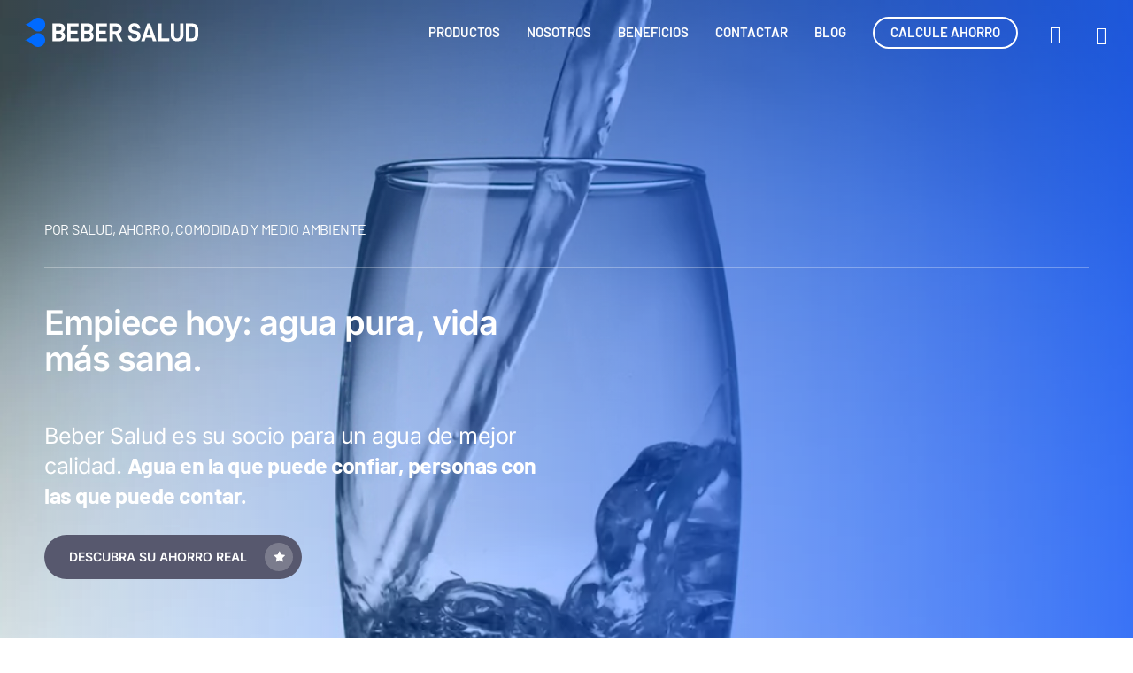

--- FILE ---
content_type: text/html; charset=UTF-8
request_url: https://www.bebersalud.es/
body_size: 36558
content:
<!doctype html>
<html dir="ltr" lang="es" prefix="og: https://ogp.me/ns#" class="no-js">
<head>
	<meta charset="UTF-8">
	<meta name="viewport" content="width=device-width, initial-scale=1, maximum-scale=1, user-scalable=0" /><script>!function(e,c){e[c]=e[c]+(e[c]&&" ")+"quform-js"}(document.documentElement,"className");</script><title>Purificadores de agua osmosis inversa última generación - Beber Salud</title>

		<!-- All in One SEO 4.9.3 - aioseo.com -->
	<meta name="description" content="Cámbiese ya al agua purificada, hidrogenada y remineralizada. Por Salud, por ahorro, por comodidad y por el medio ambiente." />
	<meta name="robots" content="max-image-preview:large" />
	<meta name="google-site-verification" content="sL3blFuPQRd5JV8vPofLeDIQ790Fnie51rey836X_HY" />
	<meta name="yandex-verification" content="b063f3f346057672" />
	<link rel="canonical" href="https://www.bebersalud.es/" />
	<meta name="generator" content="All in One SEO (AIOSEO) 4.9.3" />
		<meta property="og:locale" content="es_ES" />
		<meta property="og:site_name" content="BEBER SALUD -" />
		<meta property="og:type" content="website" />
		<meta property="og:title" content="Purificadores de agua osmosis inversa última generación - Beber Salud" />
		<meta property="og:description" content="Cámbiese ya al agua purificada, hidrogenada y remineralizada. Por Salud, por ahorro, por comodidad y por el medio ambiente." />
		<meta property="og:url" content="https://www.bebersalud.es/" />
		<meta property="og:image" content="https://bebersalud.es/wp-content/uploads/2022/06/beber-salud.svg" />
		<meta property="og:image:secure_url" content="https://bebersalud.es/wp-content/uploads/2022/06/beber-salud.svg" />
		<meta name="twitter:card" content="summary" />
		<meta name="twitter:title" content="Purificadores de agua osmosis inversa última generación - Beber Salud" />
		<meta name="twitter:description" content="Cámbiese ya al agua purificada, hidrogenada y remineralizada. Por Salud, por ahorro, por comodidad y por el medio ambiente." />
		<meta name="twitter:image" content="https://bebersalud.es/wp-content/uploads/2022/06/beber-salud.svg" />
		<script type="application/ld+json" class="aioseo-schema">
			{"@context":"https:\/\/schema.org","@graph":[{"@type":"BreadcrumbList","@id":"https:\/\/www.bebersalud.es\/#breadcrumblist","itemListElement":[{"@type":"ListItem","@id":"https:\/\/www.bebersalud.es#listItem","position":1,"name":"Inicio"}]},{"@type":"Organization","@id":"https:\/\/www.bebersalud.es\/#organization","name":"BEBER SALUD - Purificadores de agua","url":"https:\/\/www.bebersalud.es\/","telephone":"+34611738138","foundingDate":"2022-03-01","numberOfEmployees":{"@type":"QuantitativeValue","value":5},"logo":{"@type":"ImageObject","url":"https:\/\/bebersalud.es\/wp-content\/uploads\/2023\/05\/logo-beber-salud-osmosis-inversa-scaled.jpg","@id":"https:\/\/www.bebersalud.es\/#organizationLogo"},"image":{"@id":"https:\/\/www.bebersalud.es\/#organizationLogo"},"sameAs":["https:\/\/facebook.com\/bebersalud.es","https:\/\/instagram.com\/bebersalud.es"]},{"@type":"WebPage","@id":"https:\/\/www.bebersalud.es\/#webpage","url":"https:\/\/www.bebersalud.es\/","name":"Purificadores de agua osmosis inversa \u00faltima generaci\u00f3n - Beber Salud","description":"C\u00e1mbiese ya al agua purificada, hidrogenada y remineralizada. Por Salud, por ahorro, por comodidad y por el medio ambiente.","inLanguage":"es-ES","isPartOf":{"@id":"https:\/\/www.bebersalud.es\/#website"},"breadcrumb":{"@id":"https:\/\/www.bebersalud.es\/#breadcrumblist"},"datePublished":"2024-09-24T19:50:34+02:00","dateModified":"2025-12-19T10:36:30+02:00"},{"@type":"WebSite","@id":"https:\/\/www.bebersalud.es\/#website","url":"https:\/\/www.bebersalud.es\/","name":"BEBER SALUD - Purificadores de agua, agua hidrogenada y \u00f3smosis inversa","alternateName":"BEBER SALUD - Purificadores de agua","inLanguage":"es-ES","publisher":{"@id":"https:\/\/www.bebersalud.es\/#organization"}}]}
		</script>
		<!-- All in One SEO -->


<!-- Google Tag Manager for WordPress by gtm4wp.com -->
<script data-cfasync="false" data-pagespeed-no-defer>
	var gtm4wp_datalayer_name = "dataLayer";
	var dataLayer = dataLayer || [];
</script>
<!-- End Google Tag Manager for WordPress by gtm4wp.com -->
<!-- Google Tag Manager by PYS -->
    <script data-cfasync="false" data-pagespeed-no-defer>
	    window.dataLayerPYS = window.dataLayerPYS || [];
	</script>
<!-- End Google Tag Manager by PYS --><script type='application/javascript'  id='pys-version-script'>console.log('PixelYourSite Free version 11.1.5.2');</script>
<link rel="alternate" type="application/rss+xml" title="BEBER SALUD &raquo; Feed" href="https://www.bebersalud.es/feed/" />
<link rel="alternate" type="application/rss+xml" title="BEBER SALUD &raquo; Feed de los comentarios" href="https://www.bebersalud.es/comments/feed/" />
<link rel="alternate" title="oEmbed (JSON)" type="application/json+oembed" href="https://www.bebersalud.es/wp-json/oembed/1.0/embed?url=https%3A%2F%2Fwww.bebersalud.es%2F" />
<link rel="alternate" title="oEmbed (XML)" type="text/xml+oembed" href="https://www.bebersalud.es/wp-json/oembed/1.0/embed?url=https%3A%2F%2Fwww.bebersalud.es%2F&#038;format=xml" />
<link rel="preload" href="https://www.bebersalud.es/wp-content/themes/salient/css/fonts/icomoon.woff?v=1.7" as="font" type="font/woff" crossorigin="anonymous"><link rel="preload" fetchpriority="high" as="image" href="https://www.bebersalud.es/wp-content/uploads/2025/08/vaso-agua-1200x642.jpg" media="(max-width: 690px)"><link rel="preload" fetchpriority="high" as="image" href="https://www.bebersalud.es/wp-content/uploads/2025/08/vaso-agua.jpg" media="(min-width: 691px)"><style id='wp-img-auto-sizes-contain-inline-css' type='text/css'>
img:is([sizes=auto i],[sizes^="auto," i]){contain-intrinsic-size:3000px 1500px}
/*# sourceURL=wp-img-auto-sizes-contain-inline-css */
</style>

<link rel='stylesheet' id='wp-components-css' href='https://www.bebersalud.es/wp-includes/css/dist/components/style.min.css?ver=6.9' type='text/css' media='all' />
<link rel='stylesheet' id='wp-preferences-css' href='https://www.bebersalud.es/wp-includes/css/dist/preferences/style.min.css?ver=6.9' type='text/css' media='all' />
<link rel='stylesheet' id='wp-block-editor-css' href='https://www.bebersalud.es/wp-includes/css/dist/block-editor/style.min.css?ver=6.9' type='text/css' media='all' />
<link rel='stylesheet' id='popup-maker-block-library-style-css' href='https://www.bebersalud.es/wp-content/plugins/popup-maker/dist/packages/block-library-style.css?ver=dbea705cfafe089d65f1' type='text/css' media='all' />
<link rel='stylesheet' id='cookie-law-info-css' href='https://www.bebersalud.es/wp-content/plugins/cookie-law-info/legacy/public/css/cookie-law-info-public.css?ver=3.3.9.1' type='text/css' media='all' />
<link rel='stylesheet' id='cookie-law-info-gdpr-css' href='https://www.bebersalud.es/wp-content/plugins/cookie-law-info/legacy/public/css/cookie-law-info-gdpr.css?ver=3.3.9.1' type='text/css' media='all' />
<link rel='stylesheet' id='woocommerce-layout-css' href='https://www.bebersalud.es/wp-content/plugins/woocommerce/assets/css/woocommerce-layout.css?ver=10.4.3' type='text/css' media='all' />
<link rel='stylesheet' id='woocommerce-smallscreen-css' href='https://www.bebersalud.es/wp-content/plugins/woocommerce/assets/css/woocommerce-smallscreen.css?ver=10.4.3' type='text/css' media='only screen and (max-width: 768px)' />
<link rel='stylesheet' id='woocommerce-general-css' href='https://www.bebersalud.es/wp-content/plugins/woocommerce/assets/css/woocommerce.css?ver=10.4.3' type='text/css' media='all' />
<style id='woocommerce-inline-inline-css' type='text/css'>
.woocommerce form .form-row .required { visibility: visible; }
/*# sourceURL=woocommerce-inline-inline-css */
</style>
<link rel='stylesheet' id='quform-css' href='https://www.bebersalud.es/wp-content/plugins/quform/cache/quform.css?ver=1764095503' type='text/css' media='all' />
<link rel='stylesheet' id='wpps-fonts-css' href='https://www.bebersalud.es/wp-content/plugins/wp-edit-password-protected/assets/css/wpps-fonts.css?ver=1.3.6' type='text/css' media='all' />
<link rel='stylesheet' id='wppps-style-css' href='https://www.bebersalud.es/wp-content/plugins/wp-edit-password-protected/assets/css/wppps-style.css?ver=1.3.6' type='text/css' media='all' />
<link rel='stylesheet' id='salient-grid-system-css' href='https://www.bebersalud.es/wp-content/themes/salient/css/build/grid-system.css?ver=18.0.2' type='text/css' media='all' />
<link rel='stylesheet' id='main-styles-css' href='https://www.bebersalud.es/wp-content/themes/salient/css/build/style.css?ver=18.0.2' type='text/css' media='all' />
<style id='main-styles-inline-css' type='text/css'>

		@font-face{
		     font-family:'Open Sans';
		     src:url('https://www.bebersalud.es/wp-content/themes/salient/css/fonts/OpenSans-Light.woff') format('woff');
		     font-weight:300;
		     font-style:normal; font-display: swap;
		}
		 @font-face{
		     font-family:'Open Sans';
		     src:url('https://www.bebersalud.es/wp-content/themes/salient/css/fonts/OpenSans-Regular.woff') format('woff');
		     font-weight:400;
		     font-style:normal; font-display: swap;
		}
		 @font-face{
		     font-family:'Open Sans';
		     src:url('https://www.bebersalud.es/wp-content/themes/salient/css/fonts/OpenSans-SemiBold.woff') format('woff');
		     font-weight:600;
		     font-style:normal; font-display: swap;
		}
		 @font-face{
		     font-family:'Open Sans';
		     src:url('https://www.bebersalud.es/wp-content/themes/salient/css/fonts/OpenSans-Bold.woff') format('woff');
		     font-weight:700;
		     font-style:normal; font-display: swap;
		}
html body[data-header-resize="1"] .container-wrap,
			html body[data-header-format="left-header"][data-header-resize="0"] .container-wrap,
			html body[data-header-resize="0"] .container-wrap,
			body[data-header-format="left-header"][data-header-resize="0"] .container-wrap {
				padding-top: 0;
			}
			.main-content > .row > #breadcrumbs.yoast {
				padding: 20px 0;
			}
@media only screen and (max-width:999px){#ajax-content-wrap .top-level .nectar-post-grid[data-animation*="fade"] .nectar-post-grid-item,#ajax-content-wrap .top-level .nectar-post-grid[data-animation="zoom-out-reveal"] .nectar-post-grid-item *:not(.content):not(.bg-overlay),#ajax-content-wrap .top-level .nectar-post-grid[data-animation="zoom-out-reveal"] .nectar-post-grid-item *:before{transform:none;opacity:1;clip-path:none;}#ajax-content-wrap .top-level .nectar-post-grid[data-animation="zoom-out-reveal"] .nectar-post-grid-item .nectar-el-parallax-scroll .nectar-post-grid-item-bg-wrap-inner{transform:scale(1.275);}}.wpb_row.vc_row.top-level .nectar-video-bg{opacity:1;height:100%;width:100%;object-fit:cover;object-position:center center;}body.using-mobile-browser .wpb_row.vc_row.top-level .nectar-video-wrap{left:0;}body.using-mobile-browser .wpb_row.vc_row.top-level.full-width-section .nectar-video-wrap:not(.column-video){left:50%;}body.using-mobile-browser #nectar_fullscreen_rows[data-mobile-disable="off"] .wpb_row.vc_row.top-level.full-width-section .nectar-video-wrap:not(.column-video){left:0;}.wpb_row.vc_row.top-level .nectar-video-wrap{opacity:1;width:100%;}body .wpb_row.parallax_section.top-level > .nectar-video-wrap video:not(.translate){opacity:1;}.top-level .portfolio-items[data-loading=lazy-load] .col .inner-wrap.animated .top-level-image{opacity:1;}.wpb_row.vc_row.top-level .column-image-bg-wrap[data-n-parallax-bg="true"] .column-image-bg,.wpb_row.vc_row.top-level + .wpb_row .column-image-bg-wrap[data-n-parallax-bg="true"] .column-image-bg,#portfolio-extra > .wpb_row.vc_row.parallax_section:first-child .row-bg{transform:none!important;height:100%!important;opacity:1;}#portfolio-extra > .wpb_row.vc_row.parallax_section .row-bg{background-attachment:scroll;}.scroll-down-wrap.hidden{transform:none;opacity:1;}#ajax-loading-screen[data-disable-mobile="0"]{display:none!important;}body[data-slide-out-widget-area-style="slide-out-from-right"].material .slide_out_area_close.hide_until_rendered{opacity:0;}
/*# sourceURL=main-styles-inline-css */
</style>
<link rel='stylesheet' id='nectar-header-megamenu-css' href='https://www.bebersalud.es/wp-content/themes/salient/css/build/header/header-megamenu.css?ver=18.0.2' type='text/css' media='all' />
<link rel='stylesheet' id='nectar-element-testimonial-css' href='https://www.bebersalud.es/wp-content/themes/salient/css/build/elements/element-testimonial.css?ver=18.0.2' type='text/css' media='all' />
<link rel='stylesheet' id='nectar-element-post-grid-css' href='https://www.bebersalud.es/wp-content/themes/salient/css/build/elements/element-post-grid.css?ver=18.0.2' type='text/css' media='all' />
<link rel='stylesheet' id='responsive-css' href='https://www.bebersalud.es/wp-content/themes/salient/css/build/responsive.css?ver=18.0.2' type='text/css' media='all' />
<link rel='stylesheet' id='nectar-product-style-material-css' href='https://www.bebersalud.es/wp-content/themes/salient/css/build/third-party/woocommerce/product-style-material.css?ver=18.0.2' type='text/css' media='all' />
<link rel='stylesheet' id='woocommerce-css' href='https://www.bebersalud.es/wp-content/themes/salient/css/build/woocommerce.css?ver=18.0.2' type='text/css' media='all' />
<link rel='stylesheet' id='nectar-flickity-css' href='https://www.bebersalud.es/wp-content/themes/salient/css/build/plugins/flickity.css?ver=18.0.2' type='text/css' media='all' />
<link rel='stylesheet' id='skin-material-css' href='https://www.bebersalud.es/wp-content/themes/salient/css/build/skin-material.css?ver=18.0.2' type='text/css' media='all' />
<link rel='stylesheet' id='salient-wp-menu-dynamic-css' href='https://www.bebersalud.es/wp-content/uploads/salient/menu-dynamic.css?ver=13394' type='text/css' media='all' />
<link rel='stylesheet' id='js_composer_front-css' href='https://www.bebersalud.es/wp-content/themes/salient/css/build/plugins/js_composer.css?ver=18.0.2' type='text/css' media='all' />
<link rel='stylesheet' id='popup-maker-site-css' href='https://www.bebersalud.es/wp-content/plugins/popup-maker/dist/assets/site.css?ver=1.21.5' type='text/css' media='all' />
<style id='popup-maker-site-inline-css' type='text/css'>
/* Popup Theme 6804: Light Box */
.pum-theme-6804, .pum-theme-lightbox { background-color: rgba( 255, 255, 255, 1.00 ) } 
.pum-theme-6804 .pum-container, .pum-theme-lightbox .pum-container { padding: 10px; border-radius: 10px; border: 8px none #ffffff; box-shadow: 0px 0px 30px 0px rgba( 255, 255, 255, 0.00 ); background-color: rgba( 255, 255, 255, 1.00 ) } 
.pum-theme-6804 .pum-title, .pum-theme-lightbox .pum-title { color: #0a083b; text-align: left; text-shadow: 0px 0px 0px rgba( 2, 2, 2, 0.00 ); font-family: inherit; font-weight: 400; font-size: 24px; line-height: 36px } 
.pum-theme-6804 .pum-content, .pum-theme-lightbox .pum-content { color: #57586e; font-family: inherit; font-weight: 400 } 
.pum-theme-6804 .pum-content + .pum-close, .pum-theme-lightbox .pum-content + .pum-close { position: absolute; height: 43px; width: 43px; left: auto; right: -13px; bottom: auto; top: -13px; padding: 0px; color: #ffffff; font-family: Arial; font-weight: 100; font-size: 24px; line-height: 24px; border: 2px solid #ffffff; border-radius: 28px; box-shadow: 0px 0px 15px 1px rgba( 255, 255, 255, 0.75 ); text-shadow: 0px 0px 0px rgba( 255, 255, 255, 0.23 ); background-color: rgba( 23, 92, 255, 1.00 ) } 

/* Popup Theme 6807: Moderno */
.pum-theme-6807, .pum-theme-cutting-edge { background-color: rgba( 0, 0, 0, 0.50 ) } 
.pum-theme-6807 .pum-container, .pum-theme-cutting-edge .pum-container { padding: 18px; border-radius: 0px; border: 1px none #000000; box-shadow: 0px 10px 25px 0px rgba( 2, 2, 2, 0.50 ); background-color: rgba( 30, 115, 190, 1.00 ) } 
.pum-theme-6807 .pum-title, .pum-theme-cutting-edge .pum-title { color: #ffffff; text-align: left; text-shadow: 0px 0px 0px rgba( 2, 2, 2, 0.23 ); font-family: Sans-Serif; font-weight: 100; font-size: 26px; line-height: 28px } 
.pum-theme-6807 .pum-content, .pum-theme-cutting-edge .pum-content { color: #ffffff; font-family: inherit; font-weight: 100 } 
.pum-theme-6807 .pum-content + .pum-close, .pum-theme-cutting-edge .pum-content + .pum-close { position: absolute; height: 24px; width: 24px; left: auto; right: 0px; bottom: auto; top: 0px; padding: 0px; color: #1e73be; font-family: Times New Roman; font-weight: 100; font-size: 32px; line-height: 24px; border: 1px none #ffffff; border-radius: 0px; box-shadow: -1px 1px 1px 0px rgba( 2, 2, 2, 0.10 ); text-shadow: -1px 1px 1px rgba( 0, 0, 0, 0.10 ); background-color: rgba( 238, 238, 34, 1.00 ) } 

/* Popup Theme 6808: Borde enmarcado */
.pum-theme-6808, .pum-theme-framed-border { background-color: rgba( 255, 255, 255, 0.50 ) } 
.pum-theme-6808 .pum-container, .pum-theme-framed-border .pum-container { padding: 18px; border-radius: 0px; border: 20px outset #dd3333; box-shadow: 1px 1px 3px 0px rgba( 2, 2, 2, 0.97 ) inset; background-color: rgba( 255, 251, 239, 1.00 ) } 
.pum-theme-6808 .pum-title, .pum-theme-framed-border .pum-title { color: #000000; text-align: left; text-shadow: 0px 0px 0px rgba( 2, 2, 2, 0.23 ); font-family: inherit; font-weight: 100; font-size: 32px; line-height: 36px } 
.pum-theme-6808 .pum-content, .pum-theme-framed-border .pum-content { color: #2d2d2d; font-family: inherit; font-weight: 100 } 
.pum-theme-6808 .pum-content + .pum-close, .pum-theme-framed-border .pum-content + .pum-close { position: absolute; height: 20px; width: 20px; left: auto; right: -20px; bottom: auto; top: -20px; padding: 0px; color: #ffffff; font-family: Tahoma; font-weight: 700; font-size: 16px; line-height: 18px; border: 1px none #ffffff; border-radius: 0px; box-shadow: 0px 0px 0px 0px rgba( 2, 2, 2, 0.23 ); text-shadow: 0px 0px 0px rgba( 0, 0, 0, 0.23 ); background-color: rgba( 0, 0, 0, 0.55 ) } 

/* Popup Theme 6809: Barra flotante - Azul claro */
.pum-theme-6809, .pum-theme-floating-bar { background-color: rgba( 255, 255, 255, 0.00 ) } 
.pum-theme-6809 .pum-container, .pum-theme-floating-bar .pum-container { padding: 8px; border-radius: 0px; border: 1px none #000000; box-shadow: 1px 1px 3px 0px rgba( 2, 2, 2, 0.23 ); background-color: rgba( 238, 246, 252, 1.00 ) } 
.pum-theme-6809 .pum-title, .pum-theme-floating-bar .pum-title { color: #505050; text-align: left; text-shadow: 0px 0px 0px rgba( 2, 2, 2, 0.23 ); font-family: inherit; font-weight: 400; font-size: 32px; line-height: 36px } 
.pum-theme-6809 .pum-content, .pum-theme-floating-bar .pum-content { color: #505050; font-family: inherit; font-weight: 400 } 
.pum-theme-6809 .pum-content + .pum-close, .pum-theme-floating-bar .pum-content + .pum-close { position: absolute; height: 18px; width: 18px; left: auto; right: 5px; bottom: auto; top: 50%; padding: 0px; color: #505050; font-family: Sans-Serif; font-weight: 700; font-size: 15px; line-height: 18px; border: 1px solid #505050; border-radius: 15px; box-shadow: 0px 0px 0px 0px rgba( 2, 2, 2, 0.00 ); text-shadow: 0px 0px 0px rgba( 0, 0, 0, 0.00 ); background-color: rgba( 255, 255, 255, 0.00 ); transform: translate(0, -50%) } 

/* Popup Theme 6810: Solo contenido - Para usar con maquetadores de páginas o el editor de bloques */
.pum-theme-6810, .pum-theme-content-only { background-color: rgba( 0, 0, 0, 0.70 ) } 
.pum-theme-6810 .pum-container, .pum-theme-content-only .pum-container { padding: 0px; border-radius: 0px; border: 1px none #000000; box-shadow: 0px 0px 0px 0px rgba( 2, 2, 2, 0.00 ) } 
.pum-theme-6810 .pum-title, .pum-theme-content-only .pum-title { color: #000000; text-align: left; text-shadow: 0px 0px 0px rgba( 2, 2, 2, 0.23 ); font-family: inherit; font-weight: 400; font-size: 32px; line-height: 36px } 
.pum-theme-6810 .pum-content, .pum-theme-content-only .pum-content { color: #8c8c8c; font-family: inherit; font-weight: 400 } 
.pum-theme-6810 .pum-content + .pum-close, .pum-theme-content-only .pum-content + .pum-close { position: absolute; height: 18px; width: 18px; left: auto; right: 7px; bottom: auto; top: 7px; padding: 0px; color: #000000; font-family: inherit; font-weight: 700; font-size: 20px; line-height: 20px; border: 1px none #ffffff; border-radius: 15px; box-shadow: 0px 0px 0px 0px rgba( 2, 2, 2, 0.00 ); text-shadow: 0px 0px 0px rgba( 0, 0, 0, 0.00 ); background-color: rgba( 255, 255, 255, 0.00 ) } 

/* Popup Theme 6803: Tema por defecto */
.pum-theme-6803, .pum-theme-tema-por-defecto { background-color: rgba( 255, 255, 255, 1.00 ) } 
.pum-theme-6803 .pum-container, .pum-theme-tema-por-defecto .pum-container { padding: 18px; border-radius: 0px; border: 1px none #000000; box-shadow: 1px 1px 3px 0px rgba( 2, 2, 2, 0.23 ); background-color: rgba( 249, 249, 249, 1.00 ) } 
.pum-theme-6803 .pum-title, .pum-theme-tema-por-defecto .pum-title { color: #000000; text-align: left; text-shadow: 0px 0px 0px rgba( 2, 2, 2, 0.23 ); font-family: inherit; font-weight: 400; font-size: 32px; font-style: normal; line-height: 36px } 
.pum-theme-6803 .pum-content, .pum-theme-tema-por-defecto .pum-content { color: #8c8c8c; font-family: inherit; font-weight: 400; font-style: inherit } 
.pum-theme-6803 .pum-content + .pum-close, .pum-theme-tema-por-defecto .pum-content + .pum-close { position: absolute; height: auto; width: auto; left: auto; right: 0px; bottom: auto; top: 0px; padding: 8px; color: #ffffff; font-family: inherit; font-weight: 400; font-size: 12px; font-style: inherit; line-height: 36px; border: 1px none #ffffff; border-radius: 0px; box-shadow: 1px 1px 3px 0px rgba( 2, 2, 2, 0.23 ); text-shadow: 0px 0px 0px rgba( 0, 0, 0, 0.23 ); background-color: rgba( 0, 183, 205, 1.00 ) } 

/* Popup Theme 6805: Azul corporativo */
.pum-theme-6805, .pum-theme-enterprise-blue { background-color: rgba( 0, 0, 0, 0.70 ) } 
.pum-theme-6805 .pum-container, .pum-theme-enterprise-blue .pum-container { padding: 28px; border-radius: 5px; border: 1px none #000000; box-shadow: 0px 10px 25px 4px rgba( 2, 2, 2, 0.50 ); background-color: rgba( 255, 255, 255, 1.00 ) } 
.pum-theme-6805 .pum-title, .pum-theme-enterprise-blue .pum-title { color: #315b7c; text-align: left; text-shadow: 0px 0px 0px rgba( 2, 2, 2, 0.23 ); font-family: inherit; font-weight: 100; font-size: 34px; line-height: 36px } 
.pum-theme-6805 .pum-content, .pum-theme-enterprise-blue .pum-content { color: #2d2d2d; font-family: inherit; font-weight: 100 } 
.pum-theme-6805 .pum-content + .pum-close, .pum-theme-enterprise-blue .pum-content + .pum-close { position: absolute; height: 28px; width: 28px; left: auto; right: 8px; bottom: auto; top: 8px; padding: 4px; color: #ffffff; font-family: Times New Roman; font-weight: 100; font-size: 20px; line-height: 20px; border: 1px none #ffffff; border-radius: 42px; box-shadow: 0px 0px 0px 0px rgba( 2, 2, 2, 0.23 ); text-shadow: 0px 0px 0px rgba( 0, 0, 0, 0.23 ); background-color: rgba( 49, 91, 124, 1.00 ) } 

/* Popup Theme 6806: Hello Box */
.pum-theme-6806, .pum-theme-hello-box { background-color: rgba( 0, 0, 0, 0.75 ) } 
.pum-theme-6806 .pum-container, .pum-theme-hello-box .pum-container { padding: 30px; border-radius: 80px; border: 14px solid #81d742; box-shadow: 0px 0px 0px 0px rgba( 2, 2, 2, 0.00 ); background-color: rgba( 255, 255, 255, 1.00 ) } 
.pum-theme-6806 .pum-title, .pum-theme-hello-box .pum-title { color: #2d2d2d; text-align: left; text-shadow: 0px 0px 0px rgba( 2, 2, 2, 0.23 ); font-family: Montserrat; font-weight: 100; font-size: 32px; line-height: 36px } 
.pum-theme-6806 .pum-content, .pum-theme-hello-box .pum-content { color: #2d2d2d; font-family: inherit; font-weight: 100 } 
.pum-theme-6806 .pum-content + .pum-close, .pum-theme-hello-box .pum-content + .pum-close { position: absolute; height: auto; width: auto; left: auto; right: -30px; bottom: auto; top: -30px; padding: 0px; color: #2d2d2d; font-family: Times New Roman; font-weight: 100; font-size: 32px; line-height: 28px; border: 1px none #ffffff; border-radius: 28px; box-shadow: 0px 0px 0px 0px rgba( 2, 2, 2, 0.23 ); text-shadow: 0px 0px 0px rgba( 0, 0, 0, 0.23 ); background-color: rgba( 255, 255, 255, 1.00 ) } 

#pum-10475 {z-index: 1999999999}
#pum-6934 {z-index: 1999999999}
#pum-6812 {z-index: 1999999999}

/*# sourceURL=popup-maker-site-inline-css */
</style>
<link rel='stylesheet' id='dynamic-css-css' href='https://www.bebersalud.es/wp-content/uploads/salient/salient-dynamic-styles.css?ver=95100' type='text/css' media='all' />
<style id='dynamic-css-inline-css' type='text/css'>
.no-rgba #header-space{display:none;}@media only screen and (max-width:999px){body #header-space[data-header-mobile-fixed="1"]{display:none;}#header-outer[data-mobile-fixed="false"]{position:absolute;}}@media only screen and (max-width:999px){body:not(.nectar-no-flex-height) #header-space[data-secondary-header-display="full"]:not([data-header-mobile-fixed="false"]){display:block!important;margin-bottom:-59px;}#header-space[data-secondary-header-display="full"][data-header-mobile-fixed="false"]{display:none;}}@media only screen and (min-width:1000px){#header-space{display:none;}.nectar-slider-wrap.first-section,.parallax_slider_outer.first-section,.full-width-content.first-section,.parallax_slider_outer.first-section .swiper-slide .content,.nectar-slider-wrap.first-section .swiper-slide .content,#page-header-bg,.nder-page-header,#page-header-wrap,.full-width-section.first-section{margin-top:0!important;}body #page-header-bg,body #page-header-wrap{height:73px;}body #search-outer{z-index:100000;}}@media only screen and (min-width:1000px){#page-header-wrap.fullscreen-header,#page-header-wrap.fullscreen-header #page-header-bg,html:not(.nectar-box-roll-loaded) .nectar-box-roll > #page-header-bg.fullscreen-header,.nectar_fullscreen_zoom_recent_projects,#nectar_fullscreen_rows:not(.afterLoaded) > div,#nectar_fullscreen_rows:not(.afterLoaded) > section{height:100vh;}.wpb_row.vc_row-o-full-height.top-level,.wpb_row.vc_row-o-full-height.top-level > .col.span_12{min-height:100vh;}#page-header-bg[data-alignment-v="middle"] .span_6 .inner-wrap,#page-header-bg[data-alignment-v="top"] .span_6 .inner-wrap,.blog-archive-header.color-bg .container{padding-top:calc(78px + var(--nectar_hook_before_nav_content_height,0px));}#page-header-wrap.container #page-header-bg .span_6 .inner-wrap{padding-top:0;}.nectar-slider-wrap[data-fullscreen="true"]:not(.loaded),.nectar-slider-wrap[data-fullscreen="true"]:not(.loaded) .swiper-container{height:calc(100vh + 2px)!important;}.admin-bar .nectar-slider-wrap[data-fullscreen="true"]:not(.loaded),.admin-bar .nectar-slider-wrap[data-fullscreen="true"]:not(.loaded) .swiper-container{height:calc(100vh - 30px)!important;}}@media only screen and (max-width:999px){#page-header-bg[data-alignment-v="middle"]:not(.fullscreen-header) .span_6 .inner-wrap,#page-header-bg[data-alignment-v="top"] .span_6 .inner-wrap,.blog-archive-header.color-bg .container{padding-top:calc(43px + var(--nectar_hook_before_nav_content_height,0px));}.vc_row.top-level.full-width-section:not(.full-width-ns) > .span_12,#page-header-bg[data-alignment-v="bottom"] .span_6 .inner-wrap{padding-top:33px;}}@media only screen and (max-width:690px){.vc_row.top-level.full-width-section:not(.full-width-ns) > .span_12{padding-top:43px;}.vc_row.top-level.full-width-content .nectar-recent-posts-single_featured .recent-post-container > .inner-wrap{padding-top:33px;}}@media only screen and (max-width:999px){.full-width-ns .nectar-slider-wrap .swiper-slide[data-y-pos="middle"] .content,.full-width-ns .nectar-slider-wrap .swiper-slide[data-y-pos="top"] .content{padding-top:30px;}}@media only screen and (max-width:999px){.using-mobile-browser #nectar_fullscreen_rows:not(.afterLoaded):not([data-mobile-disable="on"]) > div{height:calc(100vh - 76px);}.using-mobile-browser .wpb_row.vc_row-o-full-height.top-level,.using-mobile-browser .wpb_row.vc_row-o-full-height.top-level > .col.span_12,[data-permanent-transparent="1"].using-mobile-browser .wpb_row.vc_row-o-full-height.top-level,[data-permanent-transparent="1"].using-mobile-browser .wpb_row.vc_row-o-full-height.top-level > .col.span_12{min-height:calc(100vh - 76px);}html:not(.nectar-box-roll-loaded) .nectar-box-roll > #page-header-bg.fullscreen-header,.nectar_fullscreen_zoom_recent_projects,.nectar-slider-wrap[data-fullscreen="true"]:not(.loaded),.nectar-slider-wrap[data-fullscreen="true"]:not(.loaded) .swiper-container,#nectar_fullscreen_rows:not(.afterLoaded):not([data-mobile-disable="on"]) > div{height:calc(100vh - 1px);}.wpb_row.vc_row-o-full-height.top-level,.wpb_row.vc_row-o-full-height.top-level > .col.span_12{min-height:calc(100vh - 1px);}body[data-transparent-header="false"] #ajax-content-wrap.no-scroll{min-height:calc(100vh - 1px);height:calc(100vh - 1px);}}#nectar_fullscreen_rows{background-color:transparent;}.post-type-archive-product.woocommerce .container-wrap,.tax-product_cat.woocommerce .container-wrap{background-color:#efefef;}.woocommerce ul.products li.product.material,.woocommerce-page ul.products li.product.material{background-color:#ffffff;}.woocommerce ul.products li.product.minimal .product-wrap,.woocommerce ul.products li.product.minimal .background-color-expand,.woocommerce-page ul.products li.product.minimal .product-wrap,.woocommerce-page ul.products li.product.minimal .background-color-expand{background-color:#ffffff;}.wpb_column[data-border-radius="20px"],.wpb_column[data-border-radius="20px"] > .vc_column-inner,.wpb_column[data-border-radius="20px"] > .vc_column-inner > .column-link,.wpb_column[data-border-radius="20px"] > .vc_column-inner > .column-bg-overlay-wrap,.wpb_column[data-border-radius="20px"] > .vc_column-inner > .column-image-bg-wrap[data-bg-animation="zoom-out-reveal"],.wpb_column[data-border-radius="20px"] > .vc_column-inner > .column-image-bg-wrap .column-image-bg,.wpb_column[data-border-radius="20px"] > .vc_column-inner > .column-image-bg-wrap[data-n-parallax-bg="true"],.wpb_column[data-border-radius="20px"] > .n-sticky > .vc_column-inner,.wpb_column[data-border-radius="20px"] > .n-sticky > .vc_column-inner > .column-bg-overlay-wrap{border-radius:20px;}.wpb_column[data-border-radius="20px"]{--nectar-radius:20px;}.nectar_icon_wrap i{vertical-align:middle;top:0;}.nectar_icon_wrap i[class*="nectar-brands"]{display:inline-block;}.wpb_wrapper > .nectar_icon_wrap{margin-bottom:0;}.nectar_icon_wrap i{transition:color .25s ease;}.nectar_icon_wrap path{transition:fill .25s ease;}.nectar-pulsate i{display:block;border-radius:200px;background-color:currentColor;position:relative;}.nectar-pulsate i:after{display:block;position:absolute;top:50%;left:50%;content:"";width:100%;height:100%;margin:-50% auto auto -50%;-webkit-transform-origin:50% 50%;transform-origin:50% 50%;border-radius:50%;background-color:currentColor;opacity:1;z-index:11;pointer-events:none;animation:nectar_pulsate 2s cubic-bezier(.2,1,.2,1) infinite;}@keyframes nectar_pulsate{0%{opacity:0.6;transform:scale(1);}100%{opacity:0;transform:scale(3);}}.nectar_icon_wrap[data-style*="default"][data-color*="extra-color-gradient"] .nectar_icon i{border-radius:0!important;text-align:center;}.nectar_icon_wrap[data-style*="default"][data-color*="extra-color-gradient"] .nectar_icon i:before{vertical-align:top;}.nectar_icon_wrap[data-style*="default"][data-color*="extra-color-gradient"] .nectar_icon i[class*="fa-"],.nectar_icon_wrap[data-style*="default"][data-color*="extra-color-gradient"] .nectar_icon i[class^="icon-"]{vertical-align:baseline;}.nectar_icon_wrap[data-padding="5px"] .nectar_icon{padding:5px;}.nectar-post-grid[data-grid-item-height="40vh"] .nectar-post-grid-item{min-height:40vh;}.nectar-post-grid-wrap[data-style="content_under_image"] [data-grid-item-height="40vh"] .nectar-post-grid-item-bg{height:40vh;}.nectar-post-grid-wrap[data-style="content_under_image"] .custom-aspect-ratio-1-1 .nectar-post-grid-item-bg{padding-bottom:calc((1 / 1) * 100%);height:auto!important;}.nectar-post-grid[data-border-radius="15px"][data-text-layout="all_bottom_left_shadow"] .nectar-post-grid-item:before,.nectar-post-grid-wrap:not([data-style="content_under_image"]):not([data-style="content_next_to_image"]) .nectar-post-grid[data-border-radius="15px"] .nectar-post-grid-item .inner,.nectar-post-grid[data-border-radius="15px"] .bg-overlay,.nectar-post-grid[data-border-radius="15px"][data-shadow-hover="yes"] .nectar-post-grid-item:after,.nectar-post-grid[data-border-radius="15px"] .nectar-post-grid-item-bg,.nectar-post-grid[data-border-radius="15px"] .nectar-post-grid-item-bg-wrap,[data-style="mouse_follow_image"] .nectar-post-grid[data-border-radius="15px"] .nectar-post-grid-item-bg-wrap-inner,.nectar-post-grid[data-border-radius="15px"][data-text-layout="all_bottom_left_shadow"] .nectar-post-grid-item div.inner:before{border-radius:15px;}.nectar-post-grid[data-border-radius="15px"] .nectar-post-grid-item-bg,.nectar-post-grid-wrap:not([data-style="content_next_to_image"]) .nectar-post-grid[data-border-radius="15px"] .nectar-post-grid-item-bg-wrap{overflow:hidden;}.nectar-post-grid[data-border-radius="15px"] .nectar-post-grid-item-bg-wrap{transform:translateZ(0);}[data-style="content_under_image"] .nectar-post-grid[data-border-radius="15px"] .nectar-post-grid-item__has-secondary .nectar-post-grid-item-bg,[data-style="content_under_image"] .nectar-post-grid[data-border-radius="15px"]:not([data-card="yes"]) .nectar-post-grid-item-bg-wrap,[data-style="content_under_image"] .nectar-post-grid[data-border-radius="15px"][data-lock-aspect="yes"]:not([data-card="yes"]) .img-wrap,[data-style="content_under_image"] .nectar-post-grid[data-border-radius="15px"][data-card="yes"] .nectar-post-grid-item,[data-style="content_under_image"] .nectar-post-grid[data-border-radius="15px"][data-shadow-hover="yes"][data-card="yes"] .nectar-post-grid-item:after{border-radius:15px;}@media only screen and (max-width:690px){.vc_col-xs-4 .nectar-post-grid .nectar-post-grid-item .meta-excerpt,.vc_col-xs-6 .nectar-post-grid .nectar-post-grid-item .meta-excerpt{font-size:12px;}.nectar-post-grid .nectar-post-grid-item .content .post-heading,.nectar-post-grid-wrap:not([data-style=content_overlaid]) .nectar-post-grid-item .content .meta-excerpt{max-width:100%;}}#ajax-content-wrap .nectar-post-grid[data-columns="1"] > .nectar-post-grid-item:nth-child(1){margin-top:0;}#ajax-content-wrap .nectar-post-grid[data-columns="1"] > .nectar-post-grid-item:last-child{margin-bottom:0;}.wpb_row.full-width-content .vc_col-sm-12 .nectar-post-grid[data-grid-spacing="35px"]{margin:35px;}@media only screen and (min-width:1000px){body[data-body-border="1"] .wpb_row.full-width-content .vc_col-sm-12 .nectar-post-grid[data-grid-spacing="35px"]{margin:35px -34px;}}.nectar-post-grid[data-grid-spacing="35px"]:not([data-columns="1"]){margin-left:-35px;margin-right:-35px;}.nectar-post-grid[data-grid-spacing="35px"][data-columns="1"] .nectar-post-grid-item{margin-left:0;margin-right:0;}.nectar-post-grid[data-grid-spacing="35px"] .nectar-post-grid-item{margin:35px;}@media only screen and (max-width:690px){.nectar-post-grid[data-grid-spacing="35px"] .nectar-post-grid-item,.wpb_row.full-width-content .vc_col-sm-12 .nectar-post-grid[data-grid-spacing="35px"]{margin:20px;}.nectar-post-grid[data-grid-spacing="35px"]:not([data-columns="1"]){margin-left:-20px;margin-right:-20px;}}.nectar-post-grid[data-columns="4"][data-grid-spacing="35px"] .nectar-post-grid-item{width:calc(25% - 70px);}.nectar-post-grid[data-columns="3"][data-grid-spacing="35px"] .nectar-post-grid-item{width:calc(33.32% - 70px);}.nectar-post-grid[data-columns="2"][data-grid-spacing="35px"] .nectar-post-grid-item{width:calc(50% - 70px);}.nectar-post-grid-wrap[data-style="content_under_image"] .nectar-post-grid:not([data-card="yes"]) .nectar-post-grid-item .content{padding-bottom:0;}@media only screen and (max-width:999px) and (min-width:691px){body .nectar-post-grid[data-columns][data-grid-spacing="35px"]:not([data-columns="1"]):not([data-masonry="yes"]) .nectar-post-grid-item{width:calc(50% - 70px);}}@media only screen and (max-width:690px){body .nectar-post-grid.phone-cols-2[data-grid-spacing="35px"] .nectar-post-grid-item{width:calc(50% - 70px)!important;margin:35px!important;}}@media only screen and (min-width:1000px){.nectar-post-grid.custom_font_size_22px .post-heading{font-size:22px;}}@media only screen and (min-width:1000px){#ajax-content-wrap .custom_font_size_22px.nectar-post-grid .nectar-post-grid-item .post-heading,.custom_font_size_22px.nectar-post-grid .nectar-post-grid-item .post-heading{font-size:22px;}}@media only screen and (min-width:1000px){#ajax-content-wrap .custom_font_size_22px.nectar-post-grid .nectar-post-grid-item .post-heading,.custom_font_size_22px.nectar-post-grid .nectar-post-grid-item .post-heading,#header-outer .custom_font_size_22px.nectar-post-grid .nectar-post-grid-item .post-heading{font-size:22px;}}@media only screen and (max-width:690px){html #ajax-content-wrap .font_size_phone_20px.nectar-post-grid .nectar-post-grid-item .post-heading,html .font_size_phone_20px.nectar-post-grid .nectar-post-grid-item .post-heading{font-size:20px;}}@media only screen and (max-width:690px){html #ajax-content-wrap .container-wrap .font_size_phone_20px.nectar-post-grid .nectar-post-grid-item .post-heading,html .container-wrap .font_size_phone_20px.nectar-post-grid .nectar-post-grid-item .post-heading,html #header-outer .font_size_phone_20px.nectar-post-grid .nectar-post-grid-item .post-heading{font-size:20px;}}#ajax-content-wrap .font_line_height_28px.nectar-post-grid .nectar-post-grid-item .post-heading,body .font_line_height_28px.nectar-post-grid .nectar-post-grid-item .post-heading{line-height:28px;}.nectar-post-grid-item .bg-overlay[data-opacity="0.3"]{opacity:0.3;}.nectar-post-grid-item:hover .bg-overlay[data-hover-opacity="0.4"]{opacity:0.4;}.nectar-post-grid-wrap .category-position-overlaid .nectar-post-grid-item .content{position:static!important;}.nectar-post-grid-wrap .category-position-overlaid .nectar-post-grid-item .meta-category{position:absolute;width:calc(100% - 40px);z-index:100;top:20px;left:20px;}.category-position-before-title.nectar-post-grid .nectar-post-grid-item .item-meta-extra{margin-top:0;}.category-position-before-title .item-main > .nectar-post-grid-item__meta-wrap:not(:empty){margin-top:var(--post-grid-meta-gap,10px);}.spacing-35px .load-more-wrap{margin-top:0;}@media only screen and (min-width:1000px){.spacing-35px .nectar-post-grid-filters{padding-bottom:0;padding-top:35px;}.full-width-content .span_12 .spacing-35px .nectar-post-grid-filters{padding-top:70px;}}@media only screen and (max-width:999px){.spacing-35px .nectar-post-grid-filters{padding-bottom:0;}}.img-with-aniamtion-wrap[data-border-radius="20px"] .img-with-animation,.img-with-aniamtion-wrap[data-border-radius="20px"] .inner,.img-with-aniamtion-wrap[data-border-radius="20px"] .hover-wrap{border-radius:20px;}.img-with-aniamtion-wrap[data-border-radius="20px"]{--nectar-radius:20px;}.img-with-aniamtion-wrap[data-max-width="50%"]:not(.right) img,.img-with-aniamtion-wrap[data-max-width="75%"]:not(.right) img{backface-visibility:hidden}.img-with-aniamtion-wrap[data-max-width="50%"] .inner,.nectar-flickity:not(.masonry) .flickity-slider .cell .img-with-aniamtion-wrap[data-max-width="50%"] img{max-width:50%;width:auto;}.img-with-aniamtion-wrap[data-max-width="50%"].center,.img-with-aniamtion-wrap[data-max-width="75%"].center{text-align:center;}.img-with-aniamtion-wrap[data-max-width="50%"].center .inner img[src*=".svg"],.img-with-aniamtion-wrap[data-max-width="75%"].center .inner img[src*=".svg"]{width:100%;}.img-with-aniamtion-wrap[data-max-width="75%"] .inner,.nectar-flickity:not(.masonry) .flickity-slider .cell .img-with-aniamtion-wrap[data-max-width="75%"] img{max-width:75%;width:auto;}.img-with-aniamtion-wrap[data-max-width="75%"].center .inner{display:inline-block;}.nectar-cta.border_color_ffffff .link_wrap{border-color:#ffffff;}.nectar-cta.border_thickness_1px .link_wrap{border-width:1px;border-style:solid;}body:not(.compose-mode) .testimonial_slider .flickity-slider{position:relative;display:flex;flex-wrap:nowrap;}body:not(.compose-mode) .testimonial_slider .flickity-slider blockquote{flex:0 0 auto;}@media only screen and (min-width:1000px){body .testimonial_slider.font_size_desktop_18px blockquote,body .testimonial_slider.font_size_desktop_18px span[class*="-quote"]{font-size:18px;line-height:1.4;}}#ajax-content-wrap .testimonial_slider.font_line_height_22px blockquote{line-height:22px;}.screen-reader-text,.nectar-skip-to-content:not(:focus){border:0;clip:rect(1px,1px,1px,1px);clip-path:inset(50%);height:1px;margin:-1px;overflow:hidden;padding:0;position:absolute!important;width:1px;word-wrap:normal!important;}.row .col img:not([srcset]){width:auto;}.row .col img.img-with-animation.nectar-lazy:not([srcset]){width:100%;}
.woocommerce-Price-amount bdi,
.amount bdi,
.price bdi {
    visibility: visible !important;
    display: inline !important;
    color: #006aff !important;
}

/*# sourceURL=dynamic-css-inline-css */
</style>
<link rel='stylesheet' id='salient-redux-local-google-fonts-salient_redux-css' href='https://www.bebersalud.es/wp-content/uploads/salient/f190c5124c4781c38cbe5aa641d9a89b/fonts.css?ver=6.9' type='text/css' media='all' />
<script type="text/javascript" id="jquery-core-js-extra">
/* <![CDATA[ */
var pysFacebookRest = {"restApiUrl":"https://www.bebersalud.es/wp-json/pys-facebook/v1/event","debug":""};
//# sourceURL=jquery-core-js-extra
/* ]]> */
</script>
<script type="text/javascript" src="https://www.bebersalud.es/wp-includes/js/jquery/jquery.min.js?ver=3.7.1" id="jquery-core-js"></script>
<script type="text/javascript" src="https://www.bebersalud.es/wp-includes/js/jquery/jquery-migrate.min.js?ver=3.4.1" id="jquery-migrate-js"></script>
<script type="text/javascript" id="cookie-law-info-js-extra">
/* <![CDATA[ */
var Cli_Data = {"nn_cookie_ids":[],"cookielist":[],"non_necessary_cookies":[],"ccpaEnabled":"","ccpaRegionBased":"","ccpaBarEnabled":"","strictlyEnabled":["necessary","obligatoire"],"ccpaType":"gdpr","js_blocking":"1","custom_integration":"","triggerDomRefresh":"","secure_cookies":""};
var cli_cookiebar_settings = {"animate_speed_hide":"500","animate_speed_show":"500","background":"#FFF","border":"#b1a6a6c2","border_on":"","button_1_button_colour":"#ffffff","button_1_button_hover":"#cccccc","button_1_link_colour":"#175cff","button_1_as_button":"1","button_1_new_win":"","button_2_button_colour":"#333","button_2_button_hover":"#292929","button_2_link_colour":"#57586e","button_2_as_button":"","button_2_hidebar":"","button_3_button_colour":"#ffffff","button_3_button_hover":"#cccccc","button_3_link_colour":"#57586e","button_3_as_button":"1","button_3_new_win":"","button_4_button_colour":"#ffffff","button_4_button_hover":"#cccccc","button_4_link_colour":"#57586e","button_4_as_button":"1","button_7_button_colour":"#f7f7f7","button_7_button_hover":"#c6c6c6","button_7_link_colour":"#175cff","button_7_as_button":"1","button_7_new_win":"","font_family":"inherit","header_fix":"","notify_animate_hide":"","notify_animate_show":"","notify_div_id":"#cookie-law-info-bar","notify_position_horizontal":"left","notify_position_vertical":"bottom","scroll_close":"","scroll_close_reload":"","accept_close_reload":"","reject_close_reload":"","showagain_tab":"","showagain_background":"#fff","showagain_border":"#000","showagain_div_id":"#cookie-law-info-again","showagain_x_position":"100px","text":"#57586e","show_once_yn":"1","show_once":"5000","logging_on":"","as_popup":"","popup_overlay":"1","bar_heading_text":"","cookie_bar_as":"banner","popup_showagain_position":"bottom-right","widget_position":"right"};
var log_object = {"ajax_url":"https://www.bebersalud.es/wp-admin/admin-ajax.php"};
//# sourceURL=cookie-law-info-js-extra
/* ]]> */
</script>
<script type="text/javascript" src="https://www.bebersalud.es/wp-content/plugins/cookie-law-info/legacy/public/js/cookie-law-info-public.js?ver=3.3.9.1" id="cookie-law-info-js"></script>
<script type="text/javascript" src="https://www.bebersalud.es/wp-content/plugins/woocommerce/assets/js/jquery-blockui/jquery.blockUI.min.js?ver=2.7.0-wc.10.4.3" id="wc-jquery-blockui-js" defer="defer" data-wp-strategy="defer"></script>
<script type="text/javascript" id="wc-add-to-cart-js-extra">
/* <![CDATA[ */
var wc_add_to_cart_params = {"ajax_url":"/wp-admin/admin-ajax.php","wc_ajax_url":"/?wc-ajax=%%endpoint%%","i18n_view_cart":"Ver carrito","cart_url":"https://www.bebersalud.es/carrito/","is_cart":"","cart_redirect_after_add":"yes"};
//# sourceURL=wc-add-to-cart-js-extra
/* ]]> */
</script>
<script type="text/javascript" src="https://www.bebersalud.es/wp-content/plugins/woocommerce/assets/js/frontend/add-to-cart.min.js?ver=10.4.3" id="wc-add-to-cart-js" defer="defer" data-wp-strategy="defer"></script>
<script type="text/javascript" src="https://www.bebersalud.es/wp-content/plugins/woocommerce/assets/js/js-cookie/js.cookie.min.js?ver=2.1.4-wc.10.4.3" id="wc-js-cookie-js" defer="defer" data-wp-strategy="defer"></script>
<script type="text/javascript" id="woocommerce-js-extra">
/* <![CDATA[ */
var woocommerce_params = {"ajax_url":"/wp-admin/admin-ajax.php","wc_ajax_url":"/?wc-ajax=%%endpoint%%","i18n_password_show":"Mostrar contrase\u00f1a","i18n_password_hide":"Ocultar contrase\u00f1a"};
//# sourceURL=woocommerce-js-extra
/* ]]> */
</script>
<script type="text/javascript" src="https://www.bebersalud.es/wp-content/plugins/woocommerce/assets/js/frontend/woocommerce.min.js?ver=10.4.3" id="woocommerce-js" defer="defer" data-wp-strategy="defer"></script>
<script type="text/javascript" src="https://www.bebersalud.es/wp-content/plugins/pixelyoursite/dist/scripts/jquery.bind-first-0.2.3.min.js?ver=0.2.3" id="jquery-bind-first-js"></script>
<script type="text/javascript" src="https://www.bebersalud.es/wp-content/plugins/pixelyoursite/dist/scripts/js.cookie-2.1.3.min.js?ver=2.1.3" id="js-cookie-pys-js"></script>
<script type="text/javascript" src="https://www.bebersalud.es/wp-content/plugins/pixelyoursite/dist/scripts/tld.min.js?ver=2.3.1" id="js-tld-js"></script>
<script type="text/javascript" id="pys-js-extra">
/* <![CDATA[ */
var pysOptions = {"staticEvents":{"facebook":{"init_event":[{"delay":0,"type":"static","ajaxFire":true,"name":"PageView","pixelIds":["1047886569246204"],"eventID":"eba110ed-a2be-41ab-a888-d7d1739afdf3","params":{"page_title":"Inicio","post_type":"page","post_id":7915,"plugin":"PixelYourSite","user_role":"guest","event_url":"www.bebersalud.es/"},"e_id":"init_event","ids":[],"hasTimeWindow":false,"timeWindow":0,"woo_order":"","edd_order":""}]}},"dynamicEvents":[],"triggerEvents":[],"triggerEventTypes":[],"facebook":{"pixelIds":["1047886569246204"],"advancedMatching":[],"advancedMatchingEnabled":true,"removeMetadata":true,"wooVariableAsSimple":false,"serverApiEnabled":true,"wooCRSendFromServer":false,"send_external_id":null,"enabled_medical":false,"do_not_track_medical_param":["event_url","post_title","page_title","landing_page","content_name","categories","category_name","tags"],"meta_ldu":false},"ga":{"trackingIds":["G-5M6NYSCTJN"],"commentEventEnabled":true,"downloadEnabled":true,"formEventEnabled":true,"crossDomainEnabled":false,"crossDomainAcceptIncoming":false,"crossDomainDomains":[],"isDebugEnabled":[],"serverContainerUrls":{"G-5M6NYSCTJN":{"enable_server_container":"","server_container_url":"","transport_url":""}},"additionalConfig":{"G-5M6NYSCTJN":{"first_party_collection":true}},"disableAdvertisingFeatures":false,"disableAdvertisingPersonalization":false,"wooVariableAsSimple":true,"custom_page_view_event":false},"debug":"","siteUrl":"https://www.bebersalud.es","ajaxUrl":"https://www.bebersalud.es/wp-admin/admin-ajax.php","ajax_event":"1773287825","enable_remove_download_url_param":"1","cookie_duration":"7","last_visit_duration":"60","enable_success_send_form":"","ajaxForServerEvent":"1","ajaxForServerStaticEvent":"1","useSendBeacon":"1","send_external_id":"1","external_id_expire":"180","track_cookie_for_subdomains":"1","google_consent_mode":"1","gdpr":{"ajax_enabled":true,"all_disabled_by_api":true,"facebook_disabled_by_api":false,"analytics_disabled_by_api":false,"google_ads_disabled_by_api":false,"pinterest_disabled_by_api":false,"bing_disabled_by_api":false,"reddit_disabled_by_api":false,"externalID_disabled_by_api":false,"facebook_prior_consent_enabled":true,"analytics_prior_consent_enabled":true,"google_ads_prior_consent_enabled":null,"pinterest_prior_consent_enabled":true,"bing_prior_consent_enabled":true,"cookiebot_integration_enabled":false,"cookiebot_facebook_consent_category":"marketing","cookiebot_analytics_consent_category":"statistics","cookiebot_tiktok_consent_category":"marketing","cookiebot_google_ads_consent_category":"marketing","cookiebot_pinterest_consent_category":"marketing","cookiebot_bing_consent_category":"marketing","consent_magic_integration_enabled":false,"real_cookie_banner_integration_enabled":false,"cookie_notice_integration_enabled":false,"cookie_law_info_integration_enabled":true,"analytics_storage":{"enabled":true,"value":"granted","filter":false},"ad_storage":{"enabled":true,"value":"granted","filter":false},"ad_user_data":{"enabled":true,"value":"granted","filter":false},"ad_personalization":{"enabled":true,"value":"granted","filter":false}},"cookie":{"disabled_all_cookie":false,"disabled_start_session_cookie":false,"disabled_advanced_form_data_cookie":false,"disabled_landing_page_cookie":false,"disabled_first_visit_cookie":false,"disabled_trafficsource_cookie":false,"disabled_utmTerms_cookie":false,"disabled_utmId_cookie":false},"tracking_analytics":{"TrafficSource":"direct","TrafficLanding":"undefined","TrafficUtms":[],"TrafficUtmsId":[]},"GATags":{"ga_datalayer_type":"default","ga_datalayer_name":"dataLayerPYS"},"woo":{"enabled":true,"enabled_save_data_to_orders":true,"addToCartOnButtonEnabled":true,"addToCartOnButtonValueEnabled":true,"addToCartOnButtonValueOption":"price","singleProductId":null,"removeFromCartSelector":"form.woocommerce-cart-form .remove","addToCartCatchMethod":"add_cart_hook","is_order_received_page":false,"containOrderId":false},"edd":{"enabled":false},"cache_bypass":"1768674496"};
//# sourceURL=pys-js-extra
/* ]]> */
</script>
<script type="text/javascript" src="https://www.bebersalud.es/wp-content/plugins/pixelyoursite/dist/scripts/public.js?ver=11.1.5.2" id="pys-js"></script>
<script></script><link rel="https://api.w.org/" href="https://www.bebersalud.es/wp-json/" /><link rel="alternate" title="JSON" type="application/json" href="https://www.bebersalud.es/wp-json/wp/v2/pages/7915" /><link rel="EditURI" type="application/rsd+xml" title="RSD" href="https://www.bebersalud.es/xmlrpc.php?rsd" />
<meta name="generator" content="WordPress 6.9" />
<meta name="generator" content="WooCommerce 10.4.3" />
<link rel='shortlink' href='https://www.bebersalud.es/' />
<!-- Google tag (gtag.js) - Google Ads -->
<script async src="https://www.googletagmanager.com/gtag/js?id=AW-10949875522&l=dataLayerPYS"></script>
<script>
  window.dataLayerPYS = window.dataLayerPYS || [];
  function gtag(){dataLayerPYS.push(arguments);}
  gtag('js', new Date());

  gtag('config', 'AW-10949875522');
</script>

<meta name="yandex-verification" content="b063f3f346057672" />


<!-- TikTok Pixel Code Start -->
<script>
!function (w, d, t) {
  w.TiktokAnalyticsObject=t;var ttq=w[t]=w[t]||[];ttq.methods=["page","track","identify","instances","debug","on","off","once","ready","alias","group","enableCookie","disableCookie","holdConsent","revokeConsent","grantConsent"],ttq.setAndDefer=function(t,e){t[e]=function(){t.push([e].concat(Array.prototype.slice.call(arguments,0)))}};for(var i=0;i<ttq.methods.length;i++)ttq.setAndDefer(ttq,ttq.methods[i]);ttq.instance=function(t){for(
var e=ttq._i[t]||[],n=0;n<ttq.methods.length;n++)ttq.setAndDefer(e,ttq.methods[n]);return e},ttq.load=function(e,n){var r="https://analytics.tiktok.com/i18n/pixel/events.js",o=n&&n.partner;ttq._i=ttq._i||{},ttq._i[e]=[],ttq._i[e]._u=r,ttq._t=ttq._t||{},ttq._t[e]=+new Date,ttq._o=ttq._o||{},ttq._o[e]=n||{};n=document.createElement("script")
;n.type="text/javascript",n.async=!0,n.src=r+"?sdkid="+e+"&lib="+t;e=document.getElementsByTagName("script")[0];e.parentNode.insertBefore(n,e)};


  ttq.load('CSN510RC77U84I7KLCOG');
  ttq.page();
}(window, document, 'ttq');
</script>
<!-- TikTok Pixel Code End -->

<!-- Clarity -->
<script type="text/javascript">
    (function(c,l,a,r,i,t,y){
        c[a]=c[a]||function(){(c[a].q=c[a].q||[]).push(arguments)};
        t=l.createElement(r);t.async=1;t.src="https://www.clarity.ms/tag/"+i;
        y=l.getElementsByTagName(r)[0];y.parentNode.insertBefore(t,y);
    })(window, document, "clarity", "script", "cu55h7h9wk");
</script>
<meta name="ti-site-data" content="eyJyIjoiMTowITc6MCEzMDowIiwibyI6Imh0dHBzOlwvXC93d3cuYmViZXJzYWx1ZC5lc1wvd3AtYWRtaW5cL2FkbWluLWFqYXgucGhwP2FjdGlvbj10aV9vbmxpbmVfdXNlcnNfZ29vZ2xlJmFtcDtwPSUyRiZhbXA7X3dwbm9uY2U9YmYzZDA0YzI1YyJ9" />
<!-- Google Tag Manager for WordPress by gtm4wp.com -->
<!-- GTM Container placement set to automatic -->
<script data-cfasync="false" data-pagespeed-no-defer type="text/javascript">
	var dataLayer_content = {"pagePostType":"frontpage","pagePostType2":"single-page","pagePostAuthor":"gf2xq"};
	dataLayer.push( dataLayer_content );
</script>
<script data-cfasync="false" data-pagespeed-no-defer type="text/javascript">
(function(w,d,s,l,i){w[l]=w[l]||[];w[l].push({'gtm.start':
new Date().getTime(),event:'gtm.js'});var f=d.getElementsByTagName(s)[0],
j=d.createElement(s),dl=l!='dataLayer'?'&l='+l:'';j.async=true;j.src=
'//www.googletagmanager.com/gtm.js?id='+i+dl;f.parentNode.insertBefore(j,f);
})(window,document,'script','dataLayer','GTM-PCPNJ2W2');
</script>
<!-- End Google Tag Manager for WordPress by gtm4wp.com --><script type="text/javascript"> var root = document.getElementsByTagName( "html" )[0]; root.setAttribute( "class", "js" ); </script>	<noscript><style>.woocommerce-product-gallery{ opacity: 1 !important; }</style></noscript>
	<meta name="generator" content="Powered by WPBakery Page Builder - drag and drop page builder for WordPress."/>
<link rel="icon" href="https://www.bebersalud.es/wp-content/uploads/2023/04/cropped-icon-azul-32x32.jpg" sizes="32x32" />
<link rel="icon" href="https://www.bebersalud.es/wp-content/uploads/2023/04/cropped-icon-azul-192x192.jpg" sizes="192x192" />
<link rel="apple-touch-icon" href="https://www.bebersalud.es/wp-content/uploads/2023/04/cropped-icon-azul-180x180.jpg" />
<meta name="msapplication-TileImage" content="https://www.bebersalud.es/wp-content/uploads/2023/04/cropped-icon-azul-270x270.jpg" />
		<style type="text/css" id="wp-custom-css">
			.step-form-container {
    max-width: 500px;
    overflow: hidden;
}

#presupuestoAguaForm, .step-form-container {
	width: 100%!important;
	max-width: 100%!important;
	padding: 0px!important;
	margin: 0px!important;
}

.step-form-container h2 {
    text-align: center;
    margin-bottom: 20px;
}
.step {
    transition: transform 0.5s ease, opacity 0.5s ease;
	display: flex;
	flex-wrap: wrap;
	gap: 15px;
}

.step > div {
	flex: calc(50% - 10px);
	margin: 0px!important;
}

.step button {
	margin: 0!important;
}

.step button:hover {
	
}

.step.inactive {
    position: absolute;
    transform: translateY(-100%);
    opacity: 0;
    pointer-events: none;
}
.step.active {
    transform: translateY(0);
    opacity: 1;
}
.step-form-container button {
    background: #006AFF;
    color: #fff;
    border: none;
    padding: 13px 20px;
    border-radius: 6px;
    cursor: pointer;
    width: 100%;
    margin-top: 10px;
}
.step-form-container button:hover {
    background: #006AFF;
		opacity: 0.8;
}
.step-form-container input {
    width: 100%;
    margin-bottom: 10px;
	background-color: #fff;
    border: 1px solid #ccc;
    border-radius: 6px;
	font-weight: 600;
}

.step-form-container label {
	color: #fff;
	font-size: 14px;
}

@media screen and (max-width: 768px) {
	.step {
		flex-direction: column;
	}
}

.elementor-widget-n-tabs .e-n-tab-title {
	border-radius: 0px!important;
	cursor: pointer;
}


.tabla-especificaciones {
    width: 100%;
    border-collapse: collapse;
    font-family: sans-serif;
    font-size: 14px;
}

.tabla-especificaciones td {
    padding: 10px 8px;
    border-bottom: 1px solid #e0e0e0;
	font-size: 14px!important;
}

.tabla-especificaciones tr:last-child td {
    border-bottom: none;
}

.tabla-especificaciones td:first-child {
    font-weight: 500;
    color: #333;
	text-align: left;
}

.tabla-especificaciones td:last-child {
    text-align: right;
    color: #555;
}

		</style>
		<style id="kirki-inline-styles"></style><style type="text/css" data-type="vc_shortcodes-default-css">.vc_do_custom_heading{margin-bottom:0.625rem;margin-top:0;}</style><style type="text/css" data-type="vc_shortcodes-custom-css">.vc_custom_1756814160815{margin-bottom: 50px !important;}.vc_custom_1750146016372{padding-top: 20px !important;padding-right: 30px !important;padding-left: 20px !important;}.vc_custom_1764663647992{padding-top: 20px !important;padding-right: 30px !important;padding-left: 20px !important;}.vc_custom_1756143060714{padding-top: 20px !important;padding-right: 30px !important;padding-left: 20px !important;}.vc_custom_1756143039401{padding-top: 20px !important;padding-right: 30px !important;padding-left: 20px !important;}.vc_custom_1756814316367{margin-bottom: 0px !important;}.vc_custom_1756754343477{padding-bottom: 20px !important;}.vc_custom_1756754157544{margin-top: -8px !important;margin-bottom: -8px !important;}.vc_custom_1746462146521{padding-bottom: 20px !important;}.vc_custom_1756754164895{margin-top: -8px !important;margin-bottom: -8px !important;}.vc_custom_1756754184696{padding-bottom: 20px !important;}.vc_custom_1756754176805{margin-top: -8px !important;margin-bottom: -8px !important;}.vc_custom_1746462187903{padding-bottom: 20px !important;}.vc_custom_1756754198557{margin-top: -8px !important;margin-bottom: -8px !important;}.vc_custom_1727293059795{margin-bottom: 0px !important;}.vc_custom_1727281983577{padding-top: 40px !important;}.vc_custom_1727293051242{margin-bottom: 0px !important;}.vc_custom_1727287232571{padding-bottom: 20px !important;}.vc_custom_1685616275930{margin-top: -8px !important;margin-bottom: -8px !important;}.vc_custom_1727287225870{padding-bottom: 20px !important;}.vc_custom_1685616283786{margin-top: -8px !important;margin-bottom: -8px !important;}.vc_custom_1727287236824{padding-bottom: 20px !important;}.vc_custom_1685630979582{margin-top: -8px !important;margin-bottom: -8px !important;}.vc_custom_1733768889203{padding-bottom: 20px !important;}.vc_custom_1685616357838{margin-top: -8px !important;margin-bottom: -8px !important;}.vc_custom_1727293080657{margin-bottom: 0px !important;}.vc_custom_1727293068450{margin-bottom: 0px !important;}</style><noscript><style> .wpb_animate_when_almost_visible { opacity: 1; }</style></noscript>
    <!-- BEGIN - Make Tables Responsive -->
    <style type="text/css">
        
    /* Multi-row tables */
    @media (max-width: 650px) {

        .mtr-table tbody,
        .mtr-table {
        	width: 100% !important;
            display: table !important;
        }

        .mtr-table tr,
        .mtr-table .mtr-th-tag,
        .mtr-table .mtr-td-tag {
        	display: block !important;
            clear: both !important;
            height: auto !important;
        }

        .mtr-table .mtr-td-tag,
        .mtr-table .mtr-th-tag {
        	text-align: right !important;
            width: auto !important;
            box-sizing: border-box !important;
            overflow: auto !important;
        }
    
            .mtr-table .mtr-cell-content {
            	text-align: left !important;
                width: 100%;
                padding-left: 6px;
                box-sizing: border-box;
            }
            
        .mtr-table tbody,
        .mtr-table tr,
        .mtr-table {
        	border: none !important;
            padding: 0 !important;
        }

        .mtr-table .mtr-td-tag,
        .mtr-table .mtr-th-tag {
        	border: none;
        }

        .mtr-table tr:nth-child(even) .mtr-td-tag,
        .mtr-table tr:nth-child(even) .mtr-th-tag {
            border-bottom: 1px solid #dddddd !important;
            border-left: 1px solid #dddddd !important;
            border-right: 1px solid #dddddd !important;
            border-top: none !important;
        }

        .mtr-table tr:nth-child(odd) .mtr-td-tag,
        .mtr-table tr:nth-child(odd) .mtr-th-tag {
            border-bottom: 1px solid #bbbbbb !important;
            border-left: 1px solid #bbbbbb !important;
            border-right: 1px solid #bbbbbb !important;
            border-top: none !important;
        }

        .mtr-table tr:first-of-type td:first-of-type,
        .mtr-table tr:first-of-type th:first-of-type {
            border-top: 1px solid #bbbbbb !important;
        }

        .mtr-table.mtr-thead-td tr:nth-of-type(2) td:first-child,
        .mtr-table.mtr-thead-td tr:nth-of-type(2) th:first-child,
        .mtr-table.mtr-tr-th tr:nth-of-type(2) td:first-child,
        .mtr-table.mtr-tr-th tr:nth-of-type(2) th:first-child,
        .mtr-table.mtr-tr-td tr:nth-of-type(2) td:first-child,
        .mtr-table.mtr-tr-td tr:nth-of-type(2) th:first-child {
            border-top: 1px solid #dddddd !important;
        }
            .mtr-table tr:nth-child(even),
            .mtr-table tr:nth-child(even) .mtr-td-tag,
            .mtr-table tr:nth-child(even) .mtr-th-tag {
                background: #ffffff !important;
            }

            .mtr-table tr:nth-child(odd),
            .mtr-table tr:nth-child(odd) .mtr-td-tag,
            .mtr-table tr:nth-child(odd) .mtr-th-tag {
                background: #dddddd !important;
            }
        .mtr-table .mtr-td-tag,
        .mtr-table .mtr-td-tag:first-child,
        .mtr-table .mtr-th-tag,
        .mtr-table .mtr-th-tag:first-child {
            padding: 5px 10px !important;
        }
        
        .mtr-table td[data-mtr-content]:before,
        .mtr-table th[data-mtr-content]:before {
        	display: inline-block !important;
        	content: attr(data-mtr-content) !important;
        	float: left !important;
            text-align: left !important;
            white-space: pre-line !important;
        }
        
        .mtr-table thead,
        .mtr-table.mtr-tr-th tr:first-of-type,
        .mtr-table.mtr-tr-td tr:first-of-type,
        .mtr-table colgroup {
        	display: none !important;
        }
    
        .mtr-cell-content {
            max-width: 49% !important;
            display: inline-block !important;
        }
            
        .mtr-table td[data-mtr-content]:before,
        .mtr-table th[data-mtr-content]:before {
            max-width: 49% !important;
        }
            
    }
    
    /* Single-row tables */
    @media (max-width: 650px) {

        .mtr-one-row-table .mtr-td-tag,
        .mtr-one-row-table .mtr-th-tag {
            box-sizing: border-box !important;
        }

        .mtr-one-row-table colgroup {
        	display: none !important;
        }

    
        .mtr-one-row-table tbody,
        .mtr-one-row-table tr,
        .mtr-one-row-table {
        	border: none !important;
            padding: 0 !important;
            width: 100% !important;
            display: block;
        }

        .mtr-one-row-table .mtr-td-tag,
        .mtr-one-row-table .mtr-th-tag {
            border: none;
        }
        
        .mtr-one-row-table .mtr-td-tag,
        .mtr-one-row-table .mtr-th-tag {
        	display: block !important;
            width: 50% !important;
        }
        .mtr-one-row-table tr {
            display: flex !important;
            flex-wrap: wrap !important;
        }
        
            .mtr-one-row-table td:nth-child(4n+1),
            .mtr-one-row-table th:nth-child(4n+1),
            .mtr-one-row-table td:nth-child(4n+2),
            .mtr-one-row-table th:nth-child(4n+2) {
                background: #dddddd !important;
            }

            .mtr-one-row-table th:nth-child(2n+1),
            .mtr-one-row-table td:nth-child(2n+1) {
                border-right: 1px solid #bbbbbb !important;
                border-left: 1px solid #bbbbbb !important;
            }

            .mtr-one-row-table td:nth-child(2n+2),
            .mtr-one-row-table th:nth-child(2n+2) {
                border-right: 1px solid #bbbbbb !important;
            }

            /* last two */
            .mtr-one-row-table td:nth-last-child(-n+2),
            .mtr-one-row-table th:nth-last-child(-n+2) {
                border-bottom: 1px solid #bbbbbb !important;
            }
            
        .mtr-one-row-table .mtr-td-tag,
        .mtr-one-row-table .mtr-th-tag {
            border-top: 1px solid #bbbbbb !important;
            padding: 5px 10px !important;
        }
        
    }
    </style>
    <!-- END - Make Tables Responsive -->
        <link rel='stylesheet' id='wc-blocks-style-css' href='https://www.bebersalud.es/wp-content/plugins/woocommerce/assets/client/blocks/wc-blocks.css?ver=wc-10.4.3' type='text/css' media='all' />
<style id='global-styles-inline-css' type='text/css'>
:root{--wp--preset--aspect-ratio--square: 1;--wp--preset--aspect-ratio--4-3: 4/3;--wp--preset--aspect-ratio--3-4: 3/4;--wp--preset--aspect-ratio--3-2: 3/2;--wp--preset--aspect-ratio--2-3: 2/3;--wp--preset--aspect-ratio--16-9: 16/9;--wp--preset--aspect-ratio--9-16: 9/16;--wp--preset--color--black: #000000;--wp--preset--color--cyan-bluish-gray: #abb8c3;--wp--preset--color--white: #ffffff;--wp--preset--color--pale-pink: #f78da7;--wp--preset--color--vivid-red: #cf2e2e;--wp--preset--color--luminous-vivid-orange: #ff6900;--wp--preset--color--luminous-vivid-amber: #fcb900;--wp--preset--color--light-green-cyan: #7bdcb5;--wp--preset--color--vivid-green-cyan: #00d084;--wp--preset--color--pale-cyan-blue: #8ed1fc;--wp--preset--color--vivid-cyan-blue: #0693e3;--wp--preset--color--vivid-purple: #9b51e0;--wp--preset--gradient--vivid-cyan-blue-to-vivid-purple: linear-gradient(135deg,rgb(6,147,227) 0%,rgb(155,81,224) 100%);--wp--preset--gradient--light-green-cyan-to-vivid-green-cyan: linear-gradient(135deg,rgb(122,220,180) 0%,rgb(0,208,130) 100%);--wp--preset--gradient--luminous-vivid-amber-to-luminous-vivid-orange: linear-gradient(135deg,rgb(252,185,0) 0%,rgb(255,105,0) 100%);--wp--preset--gradient--luminous-vivid-orange-to-vivid-red: linear-gradient(135deg,rgb(255,105,0) 0%,rgb(207,46,46) 100%);--wp--preset--gradient--very-light-gray-to-cyan-bluish-gray: linear-gradient(135deg,rgb(238,238,238) 0%,rgb(169,184,195) 100%);--wp--preset--gradient--cool-to-warm-spectrum: linear-gradient(135deg,rgb(74,234,220) 0%,rgb(151,120,209) 20%,rgb(207,42,186) 40%,rgb(238,44,130) 60%,rgb(251,105,98) 80%,rgb(254,248,76) 100%);--wp--preset--gradient--blush-light-purple: linear-gradient(135deg,rgb(255,206,236) 0%,rgb(152,150,240) 100%);--wp--preset--gradient--blush-bordeaux: linear-gradient(135deg,rgb(254,205,165) 0%,rgb(254,45,45) 50%,rgb(107,0,62) 100%);--wp--preset--gradient--luminous-dusk: linear-gradient(135deg,rgb(255,203,112) 0%,rgb(199,81,192) 50%,rgb(65,88,208) 100%);--wp--preset--gradient--pale-ocean: linear-gradient(135deg,rgb(255,245,203) 0%,rgb(182,227,212) 50%,rgb(51,167,181) 100%);--wp--preset--gradient--electric-grass: linear-gradient(135deg,rgb(202,248,128) 0%,rgb(113,206,126) 100%);--wp--preset--gradient--midnight: linear-gradient(135deg,rgb(2,3,129) 0%,rgb(40,116,252) 100%);--wp--preset--font-size--small: 13px;--wp--preset--font-size--medium: 20px;--wp--preset--font-size--large: 36px;--wp--preset--font-size--x-large: 42px;--wp--preset--spacing--20: 0.44rem;--wp--preset--spacing--30: 0.67rem;--wp--preset--spacing--40: 1rem;--wp--preset--spacing--50: 1.5rem;--wp--preset--spacing--60: 2.25rem;--wp--preset--spacing--70: 3.38rem;--wp--preset--spacing--80: 5.06rem;--wp--preset--shadow--natural: 6px 6px 9px rgba(0, 0, 0, 0.2);--wp--preset--shadow--deep: 12px 12px 50px rgba(0, 0, 0, 0.4);--wp--preset--shadow--sharp: 6px 6px 0px rgba(0, 0, 0, 0.2);--wp--preset--shadow--outlined: 6px 6px 0px -3px rgb(255, 255, 255), 6px 6px rgb(0, 0, 0);--wp--preset--shadow--crisp: 6px 6px 0px rgb(0, 0, 0);}:root { --wp--style--global--content-size: 1300px;--wp--style--global--wide-size: 1300px; }:where(body) { margin: 0; }.wp-site-blocks > .alignleft { float: left; margin-right: 2em; }.wp-site-blocks > .alignright { float: right; margin-left: 2em; }.wp-site-blocks > .aligncenter { justify-content: center; margin-left: auto; margin-right: auto; }:where(.is-layout-flex){gap: 0.5em;}:where(.is-layout-grid){gap: 0.5em;}.is-layout-flow > .alignleft{float: left;margin-inline-start: 0;margin-inline-end: 2em;}.is-layout-flow > .alignright{float: right;margin-inline-start: 2em;margin-inline-end: 0;}.is-layout-flow > .aligncenter{margin-left: auto !important;margin-right: auto !important;}.is-layout-constrained > .alignleft{float: left;margin-inline-start: 0;margin-inline-end: 2em;}.is-layout-constrained > .alignright{float: right;margin-inline-start: 2em;margin-inline-end: 0;}.is-layout-constrained > .aligncenter{margin-left: auto !important;margin-right: auto !important;}.is-layout-constrained > :where(:not(.alignleft):not(.alignright):not(.alignfull)){max-width: var(--wp--style--global--content-size);margin-left: auto !important;margin-right: auto !important;}.is-layout-constrained > .alignwide{max-width: var(--wp--style--global--wide-size);}body .is-layout-flex{display: flex;}.is-layout-flex{flex-wrap: wrap;align-items: center;}.is-layout-flex > :is(*, div){margin: 0;}body .is-layout-grid{display: grid;}.is-layout-grid > :is(*, div){margin: 0;}body{padding-top: 0px;padding-right: 0px;padding-bottom: 0px;padding-left: 0px;}:root :where(.wp-element-button, .wp-block-button__link){background-color: #32373c;border-width: 0;color: #fff;font-family: inherit;font-size: inherit;font-style: inherit;font-weight: inherit;letter-spacing: inherit;line-height: inherit;padding-top: calc(0.667em + 2px);padding-right: calc(1.333em + 2px);padding-bottom: calc(0.667em + 2px);padding-left: calc(1.333em + 2px);text-decoration: none;text-transform: inherit;}.has-black-color{color: var(--wp--preset--color--black) !important;}.has-cyan-bluish-gray-color{color: var(--wp--preset--color--cyan-bluish-gray) !important;}.has-white-color{color: var(--wp--preset--color--white) !important;}.has-pale-pink-color{color: var(--wp--preset--color--pale-pink) !important;}.has-vivid-red-color{color: var(--wp--preset--color--vivid-red) !important;}.has-luminous-vivid-orange-color{color: var(--wp--preset--color--luminous-vivid-orange) !important;}.has-luminous-vivid-amber-color{color: var(--wp--preset--color--luminous-vivid-amber) !important;}.has-light-green-cyan-color{color: var(--wp--preset--color--light-green-cyan) !important;}.has-vivid-green-cyan-color{color: var(--wp--preset--color--vivid-green-cyan) !important;}.has-pale-cyan-blue-color{color: var(--wp--preset--color--pale-cyan-blue) !important;}.has-vivid-cyan-blue-color{color: var(--wp--preset--color--vivid-cyan-blue) !important;}.has-vivid-purple-color{color: var(--wp--preset--color--vivid-purple) !important;}.has-black-background-color{background-color: var(--wp--preset--color--black) !important;}.has-cyan-bluish-gray-background-color{background-color: var(--wp--preset--color--cyan-bluish-gray) !important;}.has-white-background-color{background-color: var(--wp--preset--color--white) !important;}.has-pale-pink-background-color{background-color: var(--wp--preset--color--pale-pink) !important;}.has-vivid-red-background-color{background-color: var(--wp--preset--color--vivid-red) !important;}.has-luminous-vivid-orange-background-color{background-color: var(--wp--preset--color--luminous-vivid-orange) !important;}.has-luminous-vivid-amber-background-color{background-color: var(--wp--preset--color--luminous-vivid-amber) !important;}.has-light-green-cyan-background-color{background-color: var(--wp--preset--color--light-green-cyan) !important;}.has-vivid-green-cyan-background-color{background-color: var(--wp--preset--color--vivid-green-cyan) !important;}.has-pale-cyan-blue-background-color{background-color: var(--wp--preset--color--pale-cyan-blue) !important;}.has-vivid-cyan-blue-background-color{background-color: var(--wp--preset--color--vivid-cyan-blue) !important;}.has-vivid-purple-background-color{background-color: var(--wp--preset--color--vivid-purple) !important;}.has-black-border-color{border-color: var(--wp--preset--color--black) !important;}.has-cyan-bluish-gray-border-color{border-color: var(--wp--preset--color--cyan-bluish-gray) !important;}.has-white-border-color{border-color: var(--wp--preset--color--white) !important;}.has-pale-pink-border-color{border-color: var(--wp--preset--color--pale-pink) !important;}.has-vivid-red-border-color{border-color: var(--wp--preset--color--vivid-red) !important;}.has-luminous-vivid-orange-border-color{border-color: var(--wp--preset--color--luminous-vivid-orange) !important;}.has-luminous-vivid-amber-border-color{border-color: var(--wp--preset--color--luminous-vivid-amber) !important;}.has-light-green-cyan-border-color{border-color: var(--wp--preset--color--light-green-cyan) !important;}.has-vivid-green-cyan-border-color{border-color: var(--wp--preset--color--vivid-green-cyan) !important;}.has-pale-cyan-blue-border-color{border-color: var(--wp--preset--color--pale-cyan-blue) !important;}.has-vivid-cyan-blue-border-color{border-color: var(--wp--preset--color--vivid-cyan-blue) !important;}.has-vivid-purple-border-color{border-color: var(--wp--preset--color--vivid-purple) !important;}.has-vivid-cyan-blue-to-vivid-purple-gradient-background{background: var(--wp--preset--gradient--vivid-cyan-blue-to-vivid-purple) !important;}.has-light-green-cyan-to-vivid-green-cyan-gradient-background{background: var(--wp--preset--gradient--light-green-cyan-to-vivid-green-cyan) !important;}.has-luminous-vivid-amber-to-luminous-vivid-orange-gradient-background{background: var(--wp--preset--gradient--luminous-vivid-amber-to-luminous-vivid-orange) !important;}.has-luminous-vivid-orange-to-vivid-red-gradient-background{background: var(--wp--preset--gradient--luminous-vivid-orange-to-vivid-red) !important;}.has-very-light-gray-to-cyan-bluish-gray-gradient-background{background: var(--wp--preset--gradient--very-light-gray-to-cyan-bluish-gray) !important;}.has-cool-to-warm-spectrum-gradient-background{background: var(--wp--preset--gradient--cool-to-warm-spectrum) !important;}.has-blush-light-purple-gradient-background{background: var(--wp--preset--gradient--blush-light-purple) !important;}.has-blush-bordeaux-gradient-background{background: var(--wp--preset--gradient--blush-bordeaux) !important;}.has-luminous-dusk-gradient-background{background: var(--wp--preset--gradient--luminous-dusk) !important;}.has-pale-ocean-gradient-background{background: var(--wp--preset--gradient--pale-ocean) !important;}.has-electric-grass-gradient-background{background: var(--wp--preset--gradient--electric-grass) !important;}.has-midnight-gradient-background{background: var(--wp--preset--gradient--midnight) !important;}.has-small-font-size{font-size: var(--wp--preset--font-size--small) !important;}.has-medium-font-size{font-size: var(--wp--preset--font-size--medium) !important;}.has-large-font-size{font-size: var(--wp--preset--font-size--large) !important;}.has-x-large-font-size{font-size: var(--wp--preset--font-size--x-large) !important;}
/*# sourceURL=global-styles-inline-css */
</style>
<link rel='stylesheet' id='wc-stripe-blocks-checkout-style-css' href='https://www.bebersalud.es/wp-content/plugins/woocommerce-gateway-stripe/build/upe-blocks.css?ver=5149cca93b0373758856' type='text/css' media='all' />
<link rel='stylesheet' id='vc_animate-css-css' href='https://www.bebersalud.es/wp-content/plugins/js_composer_salient/assets/lib/vendor/dist/animate.css/animate.min.css?ver=8.6.1' type='text/css' media='all' />
<link rel='stylesheet' id='font-awesome-css' href='https://www.bebersalud.es/wp-content/themes/salient/css/font-awesome.min.css?ver=4.7.1' type='text/css' media='all' />
<style id='font-awesome-inline-css' type='text/css'>
[data-font="FontAwesome"]:before {font-family: 'FontAwesome' !important;content: attr(data-icon) !important;speak: none !important;font-weight: normal !important;font-variant: normal !important;text-transform: none !important;line-height: 1 !important;font-style: normal !important;-webkit-font-smoothing: antialiased !important;-moz-osx-font-smoothing: grayscale !important;}
/*# sourceURL=font-awesome-inline-css */
</style>
<link rel='stylesheet' id='cookie-law-info-table-css' href='https://www.bebersalud.es/wp-content/plugins/cookie-law-info/legacy/public/css/cookie-law-info-table.css?ver=3.3.9.1' type='text/css' media='all' />
<link data-pagespeed-no-defer data-nowprocket data-wpacu-skip data-no-optimize data-noptimize rel='stylesheet' id='main-styles-non-critical-css' href='https://www.bebersalud.es/wp-content/themes/salient/css/build/style-non-critical.css?ver=18.0.2' type='text/css' media='all' />
<link data-pagespeed-no-defer data-nowprocket data-wpacu-skip data-no-optimize data-noptimize rel='stylesheet' id='nectar-woocommerce-non-critical-css' href='https://www.bebersalud.es/wp-content/themes/salient/css/build/third-party/woocommerce/woocommerce-non-critical.css?ver=18.0.2' type='text/css' media='all' />
<link data-pagespeed-no-defer data-nowprocket data-wpacu-skip data-no-optimize data-noptimize rel='stylesheet' id='magnific-css' href='https://www.bebersalud.es/wp-content/themes/salient/css/build/plugins/magnific.css?ver=8.6.0' type='text/css' media='all' />
<link data-pagespeed-no-defer data-nowprocket data-wpacu-skip data-no-optimize data-noptimize rel='stylesheet' id='nectar-ocm-core-css' href='https://www.bebersalud.es/wp-content/themes/salient/css/build/off-canvas/core.css?ver=18.0.2' type='text/css' media='all' />
<link data-pagespeed-no-defer data-nowprocket data-wpacu-skip data-no-optimize data-noptimize rel='stylesheet' id='nectar-ocm-slide-out-right-material-css' href='https://www.bebersalud.es/wp-content/themes/salient/css/build/off-canvas/slide-out-right-material.css?ver=18.0.2' type='text/css' media='all' />
<link data-pagespeed-no-defer data-nowprocket data-wpacu-skip data-no-optimize data-noptimize rel='stylesheet' id='nectar-ocm-slide-out-right-hover-css' href='https://www.bebersalud.es/wp-content/themes/salient/css/build/off-canvas/slide-out-right-hover.css?ver=18.0.2' type='text/css' media='all' />
</head><body class="home wp-singular page-template-default page page-id-7915 wp-theme-salient theme-salient woocommerce-no-js material wpb-js-composer js-comp-ver-8.6.1 vc_responsive" data-footer-reveal="false" data-footer-reveal-shadow="none" data-header-format="default" data-body-border="off" data-boxed-style="" data-header-breakpoint="1000" data-dropdown-style="minimal" data-cae="easeOutQuart" data-cad="300" data-megamenu-width="contained" data-aie="zoom-out" data-ls="magnific" data-apte="horizontal_swipe" data-hhun="0" data-fancy-form-rcs="default" data-form-style="default" data-form-submit="regular" data-is="minimal" data-button-style="rounded" data-user-account-button="true" data-flex-cols="true" data-col-gap="40px" data-header-inherit-rc="false" data-header-search="false" data-animated-anchors="true" data-ajax-transitions="false" data-full-width-header="true" data-slide-out-widget-area="true" data-slide-out-widget-area-style="slide-out-from-right" data-user-set-ocm="off" data-loading-animation="none" data-bg-header="true" data-responsive="1" data-ext-responsive="true" data-ext-padding="50" data-header-resize="0" data-header-color="custom" data-cart="true" data-remove-m-parallax="" data-remove-m-video-bgs="" data-m-animate="0" data-force-header-trans-color="light" data-smooth-scrolling="0" data-permanent-transparent="false" >
	
	<script type="text/javascript">
	 (function(window, document) {

		document.documentElement.classList.remove("no-js");

		if(navigator.userAgent.match(/(Android|iPod|iPhone|iPad|BlackBerry|IEMobile|Opera Mini)/)) {
			document.body.className += " using-mobile-browser mobile ";
		}
		if(navigator.userAgent.match(/Mac/) && navigator.maxTouchPoints && navigator.maxTouchPoints > 2) {
			document.body.className += " using-ios-device ";
		}

		if( !("ontouchstart" in window) ) {

			var body = document.querySelector("body");
			var winW = window.innerWidth;
			var bodyW = body.clientWidth;

			if (winW > bodyW + 4) {
				body.setAttribute("style", "--scroll-bar-w: " + (winW - bodyW - 4) + "px");
			} else {
				body.setAttribute("style", "--scroll-bar-w: 0px");
			}
		}

	 })(window, document);
   </script>
<!-- GTM Container placement set to automatic -->
<!-- Google Tag Manager (noscript) -->
				<noscript><iframe src="https://www.googletagmanager.com/ns.html?id=GTM-PCPNJ2W2" height="0" width="0" style="display:none;visibility:hidden" aria-hidden="true"></iframe></noscript>
<!-- End Google Tag Manager (noscript) --><nav aria-label="Skip links" class="nectar-skip-to-content-wrap"><a href="#ajax-content-wrap" class="nectar-skip-to-content">Skip to main content</a></nav><div class="ocm-effect-wrap"><div class="ocm-effect-wrap-inner">	
	<div id="header-space"  data-header-mobile-fixed='1'></div> 
	
		<div id="header-outer" data-has-menu="true" data-has-buttons="yes" data-header-button_style="default" data-using-pr-menu="false" data-mobile-fixed="1" data-ptnm="false" data-lhe="animated_underline" data-user-set-bg="#ffffff" data-format="default" data-permanent-transparent="false" data-megamenu-rt="0" data-remove-fixed="0" data-header-resize="0" data-cart="true" data-transparency-option="1" data-box-shadow="none" data-shrink-num="6" data-using-secondary="0" data-using-logo="1" data-logo-height="33" data-m-logo-height="33" data-padding="20" data-full-width="true" data-condense="false" data-transparent-header="true" data-transparent-shadow-helper="false" data-remove-border="true" class="transparent">
		
<div id="search-outer" class="nectar">
	<div id="search">
		<div class="container">
			 <div id="search-box">
				 <div class="inner-wrap">
					 <div class="col span_12">
						  <form role="search" action="https://www.bebersalud.es/" method="GET">
														 <input type="text" name="s"  value="" aria-label="Search" placeholder="Search" />
							 
						
						<button aria-label="Search" class="search-box__button" type="submit">Search</button>						</form>
					</div><!--/span_12-->
				</div><!--/inner-wrap-->
			 </div><!--/search-box-->
			 <div id="close"><a href="#" role="button"><span class="screen-reader-text">Close Search</span>
				<span class="close-wrap"> <span class="close-line close-line1" role="presentation"></span> <span class="close-line close-line2" role="presentation"></span> </span>				 </a></div>
		 </div><!--/container-->
	</div><!--/search-->
</div><!--/search-outer-->

<header id="top" role="banner" aria-label="Main Menu">
		<div class="container">
		<div class="row">
			<div class="col span_3">
								<a id="logo" href="https://www.bebersalud.es" data-supplied-ml-starting-dark="false" data-supplied-ml-starting="false" data-supplied-ml="false" >
					<img class="stnd skip-lazy default-logo" width="0" height="0" alt="BEBER SALUD" src="https://www.bebersalud.es/wp-content/uploads/2023/04/logo-beber-salud-osmosis-inversa.svg" srcset="https://www.bebersalud.es/wp-content/uploads/2023/04/logo-beber-salud-osmosis-inversa.svg 1x, https://www.bebersalud.es/wp-content/uploads/2023/04/logo-beber-salud-osmosis-inversa.svg 2x" /><img class="starting-logo skip-lazy default-logo" width="0" height="0" alt="BEBER SALUD" src="https://www.bebersalud.es/wp-content/uploads/2023/04/logo-beber-salud-osmosis-inversa-1.svg" srcset="https://www.bebersalud.es/wp-content/uploads/2023/04/logo-beber-salud-osmosis-inversa-1.svg 1x, https://www.bebersalud.es/wp-content/uploads/2023/04/logo-beber-salud-osmosis-inversa-1.svg 2x" /><img class="starting-logo dark-version skip-lazy default-logo" width="0" height="0" alt="BEBER SALUD" src="https://www.bebersalud.es/wp-content/uploads/2023/04/logo-beber-salud-osmosis-inversa.svg" srcset="https://www.bebersalud.es/wp-content/uploads/2023/04/logo-beber-salud-osmosis-inversa.svg 1x, https://www.bebersalud.es/wp-content/uploads/2023/04/logo-beber-salud-osmosis-inversa.svg 2x" />				</a>
							</div><!--/span_3-->

			<div class="col span_9 col_last">
									<div class="nectar-mobile-only mobile-header"><div class="inner"></div></div>
									<a class="mobile-user-account" href="https://bebersalud.es/mi-cuenta/"><span class="normal icon-salient-m-user" aria-hidden="true"></span><span class="screen-reader-text">account</span></a>
					
						<a id="mobile-cart-link" aria-label="Cart" data-cart-style="slide_in_click" href="https://www.bebersalud.es/carrito/"><i class="icon-salient-cart"></i><div class="cart-wrap"><span>0 </span></div></a>
															<div class="slide-out-widget-area-toggle mobile-icon slide-out-from-right" data-custom-color="false" data-icon-animation="simple-transform">
						<div> <a href="#slide-out-widget-area" role="button" aria-label="Navigation Menu" aria-expanded="false" class="closed using-label">
							<i class="label">Menu</i><span aria-hidden="true"> <i class="lines-button x2"> <i class="lines"></i> </i> </span>						</a></div>
					</div>
				
									<nav aria-label="Main Menu">
													<ul class="sf-menu">
								<li id="menu-item-8390" class="menu-item menu-item-type-post_type menu-item-object-page menu-item-has-children megamenu nectar-megamenu-menu-item align-left width-100 nectar-regular-menu-item menu-item-8390"><a href="https://www.bebersalud.es/soluciones/" aria-haspopup="true" aria-expanded="false"><span class="menu-title-text">PRODUCTOS</span></a>
<ul class="sub-menu">
	<li id="menu-item-9226" class="menu-item menu-item-type-custom menu-item-object-custom menu-item-has-children megamenu-column-padding-default nectar-regular-menu-item menu-item-9226"><a aria-haspopup="true" aria-expanded="false"><span class="menu-title-text">ÓSMOSIS BAJO FREGADERO</span><span class="sf-sub-indicator"><i class="fa fa-angle-right icon-in-menu" aria-hidden="true"></i></span></a>
	<ul class="sub-menu">
		<li id="menu-item-9230" class="menu-item menu-item-type-post_type menu-item-object-page menu-item-has-icon nectar-regular-menu-item menu-item-9230"><a href="https://www.bebersalud.es/purificador-de-agua-one/"><img src="data:image/svg+xml;charset=utf-8,%3Csvg%20xmlns%3D'http%3A%2F%2Fwww.w3.org%2F2000%2Fsvg'%20viewBox%3D'0%200%201080%201080'%2F%3E" class="nectar-menu-icon-img" alt="" width="1080" height="1080" data-menu-img-src="https://www.bebersalud.es/wp-content/uploads/2025/06/icon-aqua-one.jpg" /><span class="menu-title-text">Purificador Aqua One</span></a></li>
	</ul>
</li>
	<li id="menu-item-9227" class="menu-item menu-item-type-custom menu-item-object-custom menu-item-has-children nectar-regular-menu-item menu-item-9227"><a aria-haspopup="true" aria-expanded="false"><span class="menu-title-text">FUENTES FLUJO DIRECTO</span><span class="sf-sub-indicator"><i class="fa fa-angle-right icon-in-menu" aria-hidden="true"></i></span></a>
	<ul class="sub-menu">
		<li id="menu-item-9232" class="menu-item menu-item-type-post_type menu-item-object-page menu-item-has-icon nectar-regular-menu-item menu-item-9232"><a href="https://www.bebersalud.es/fuentes-de-agua-nuba/"><img src="data:image/svg+xml;charset=utf-8,%3Csvg%20xmlns%3D'http%3A%2F%2Fwww.w3.org%2F2000%2Fsvg'%20viewBox%3D'0%200%201080%201080'%2F%3E" class="nectar-menu-icon-img" alt="" width="1080" height="1080" data-menu-img-src="https://www.bebersalud.es/wp-content/uploads/2025/06/aqua-nuba.jpg" /><span class="menu-title-text">Fuente Nuba</span></a></li>
		<li id="menu-item-9233" class="menu-item menu-item-type-post_type menu-item-object-page menu-item-has-icon nectar-regular-menu-item menu-item-9233"><a href="https://www.bebersalud.es/fuente-de-agua-columbia-aqua-825-plus/"><img src="data:image/svg+xml;charset=utf-8,%3Csvg%20xmlns%3D'http%3A%2F%2Fwww.w3.org%2F2000%2Fsvg'%20viewBox%3D'0%200%201080%201080'%2F%3E" class="nectar-menu-icon-img" alt="" width="1080" height="1080" data-menu-img-src="https://www.bebersalud.es/wp-content/uploads/2025/06/icon-aqua-825.jpg" /><span class="menu-title-text">Fuente 825+ Plus</span></a></li>
	</ul>
</li>
	<li id="menu-item-9228" class="menu-item menu-item-type-custom menu-item-object-custom menu-item-has-children nectar-regular-menu-item menu-item-9228"><a aria-haspopup="true" aria-expanded="false"><span class="menu-title-text">AGUA HIDROGENADA</span><span class="sf-sub-indicator"><i class="fa fa-angle-right icon-in-menu" aria-hidden="true"></i></span></a>
	<ul class="sub-menu">
		<li id="menu-item-9343" class="menu-item menu-item-type-post_type menu-item-object-page menu-item-has-icon nectar-regular-menu-item menu-item-9343"><a href="https://www.bebersalud.es/agua-hidrogenada-aqua-atom/"><img src="data:image/svg+xml;charset=utf-8,%3Csvg%20xmlns%3D'http%3A%2F%2Fwww.w3.org%2F2000%2Fsvg'%20viewBox%3D'0%200%201080%201080'%2F%3E" class="nectar-menu-icon-img" alt="" width="1080" height="1080" data-menu-img-src="https://www.bebersalud.es/wp-content/uploads/2025/06/icon-aqua-atom.jpg" /><span class="menu-title-text">Hidrogenador Aqua Atom</span></a></li>
		<li id="menu-item-10629" class="menu-item menu-item-type-post_type menu-item-object-page menu-item-has-icon nectar-regular-menu-item menu-item-10629"><a href="https://www.bebersalud.es/purificador-de-agua-aqua-hidro-ultra/"><img src="data:image/svg+xml;charset=utf-8,%3Csvg%20xmlns%3D'http%3A%2F%2Fwww.w3.org%2F2000%2Fsvg'%20viewBox%3D'0%200%201080%201080'%2F%3E" class="nectar-menu-icon-img" alt="" width="1080" height="1080" data-menu-img-src="https://www.bebersalud.es/wp-content/uploads/2025/12/aqua-hidro-ultra.jpg" /><span class="menu-title-text">Purificador Aqua Hidro ULTRA</span></a></li>
		<li id="menu-item-9231" class="menu-item menu-item-type-post_type menu-item-object-page menu-item-has-icon nectar-regular-menu-item menu-item-9231"><a href="https://www.bebersalud.es/purificador-de-agua-aqua-hidro/"><img src="data:image/svg+xml;charset=utf-8,%3Csvg%20xmlns%3D'http%3A%2F%2Fwww.w3.org%2F2000%2Fsvg'%20viewBox%3D'0%200%201080%201080'%2F%3E" class="nectar-menu-icon-img" alt="" width="1080" height="1080" data-menu-img-src="https://www.bebersalud.es/wp-content/uploads/2025/12/aqua-hidro-800-icon.jpg" /><span class="menu-title-text">Purificador Aqua Hidro 800</span></a></li>
	</ul>
</li>
	<li id="menu-item-10238" class="menu-item menu-item-type-custom menu-item-object-custom menu-item-has-children nectar-regular-menu-item menu-item-10238"><a aria-haspopup="true" aria-expanded="false"><span class="menu-title-text">DESCALCIFICADORES</span><span class="sf-sub-indicator"><i class="fa fa-angle-right icon-in-menu" aria-hidden="true"></i></span></a>
	<ul class="sub-menu">
		<li id="menu-item-10239" class="menu-item menu-item-type-post_type menu-item-object-page menu-item-has-icon nectar-regular-menu-item menu-item-10239"><a href="https://www.bebersalud.es/descalcificadores-salinos-vd-black/"><img src="data:image/svg+xml;charset=utf-8,%3Csvg%20xmlns%3D'http%3A%2F%2Fwww.w3.org%2F2000%2Fsvg'%20viewBox%3D'0%200%201500%201500'%2F%3E" class="nectar-menu-icon-img" alt="" width="1500" height="1500" data-menu-img-src="https://www.bebersalud.es/wp-content/uploads/2025/08/vd-20-descalcificador-1200x1200.jpg" /><span class="menu-title-text">Descalcificador VD Black</span></a></li>
	</ul>
</li>
</ul>
</li>
<li id="menu-item-9236" class="menu-item menu-item-type-custom menu-item-object-custom menu-item-has-children nectar-regular-menu-item menu-item-9236"><a href="https://bebersalud.es/nosotros/" aria-haspopup="true" aria-expanded="false"><span class="menu-title-text">Nosotros</span></a>
<ul class="sub-menu">
	<li id="menu-item-8394" class="menu-item menu-item-type-post_type menu-item-object-page nectar-regular-menu-item menu-item-8394"><a href="https://www.bebersalud.es/nosotros/"><span class="menu-title-text">Misión</span></a></li>
	<li id="menu-item-9247" class="menu-item menu-item-type-post_type menu-item-object-page nectar-regular-menu-item menu-item-9247"><a href="https://www.bebersalud.es/nosotros/equipo/"><span class="menu-title-text">Conoce el equipo</span></a></li>
	<li id="menu-item-9250" class="menu-item menu-item-type-post_type menu-item-object-page nectar-regular-menu-item menu-item-9250"><a href="https://www.bebersalud.es/nosotros/resenas/"><span class="menu-title-text">Reseñas Google</span></a></li>
</ul>
</li>
<li id="menu-item-9243" class="menu-item menu-item-type-custom menu-item-object-custom menu-item-has-children nectar-regular-menu-item menu-item-9243"><a href="https://bebersalud.es/beneficios-inconvenientes-beber-agua-osmosis/" aria-haspopup="true" aria-expanded="false"><span class="menu-title-text">Beneficios</span></a>
<ul class="sub-menu">
	<li id="menu-item-8644" class="menu-item menu-item-type-post_type menu-item-object-page nectar-regular-menu-item menu-item-8644"><a href="https://www.bebersalud.es/beneficios-inconvenientes-beber-agua-osmosis/"><span class="menu-title-text">Ósmosis</span></a></li>
	<li id="menu-item-9244" class="menu-item menu-item-type-post_type menu-item-object-post nectar-regular-menu-item menu-item-9244"><a href="https://www.bebersalud.es/beneficios-del-agua-hidrogenada/"><span class="menu-title-text">Agua hidrogenada</span></a></li>
</ul>
</li>
<li id="menu-item-9235" class="menu-item menu-item-type-custom menu-item-object-custom menu-item-has-children nectar-regular-menu-item menu-item-9235"><a href="https://bebersalud.es/contactar/" aria-haspopup="true" aria-expanded="false"><span class="menu-title-text">Contactar</span></a>
<ul class="sub-menu">
	<li id="menu-item-8398" class="menu-item menu-item-type-post_type menu-item-object-page nectar-regular-menu-item menu-item-8398"><a href="https://www.bebersalud.es/contactar/"><span class="menu-title-text">Contactar</span></a></li>
	<li id="menu-item-8393" class="menu-item menu-item-type-post_type menu-item-object-page nectar-regular-menu-item menu-item-8393"><a href="https://www.bebersalud.es/soporte-posventa/"><span class="menu-title-text">Soporte</span></a></li>
</ul>
</li>
<li id="menu-item-7464" class="menu-item menu-item-type-post_type menu-item-object-page nectar-regular-menu-item menu-item-7464"><a href="https://www.bebersalud.es/el-agua-y-la-salud/"><span class="menu-title-text">Blog</span></a></li>
<li id="menu-item-6761" class="menu-item menu-item-type-post_type menu-item-object-page button_bordered menu-item-6761"><a href="https://www.bebersalud.es/osmosis-inversa-precios/"><span class="menu-title-text">Calcule ahorro</span></a></li>
							</ul>
													<ul class="buttons sf-menu" data-user-set-ocm="off"><li id="nectar-user-account"><div><a href="https://bebersalud.es/mi-cuenta/"><span class="icon-salient-m-user" aria-hidden="true"></span><span class="screen-reader-text">account</span></a></div> </li><li class="nectar-woo-cart">
			<div class="cart-outer" data-user-set-ocm="off" data-cart-style="slide_in_click">
				<div class="cart-menu-wrap">
					<div class="cart-menu">
						<a class="cart-contents" href="https://www.bebersalud.es/carrito/"><div class="cart-icon-wrap"><i class="icon-salient-cart" aria-hidden="true"></i> <div class="cart-wrap"><span>0 </span></div> </div></a>
					</div>
				</div>

				
				
			</div>

			</li></ul>
						
					</nav>

					
				</div><!--/span_9-->

				
			</div><!--/row-->
					</div><!--/container-->
	</header>		
	</div>
	<div class="nectar-slide-in-cart nectar-modal style_slide_in_click" role="dialog" aria-modal="true" aria-label="Cart"><div class="inner"><div class="header"><span data-inherit-heading-family="h4">Cart</span><a href="#" class="close-cart"><span class="screen-reader-text">Close Cart</span><span class="close-wrap"><span class="close-line close-line1"></span><span class="close-line close-line2"></span></span></a></div><div class="widget woocommerce widget_shopping_cart"><div class="widget_shopping_cart_content"></div></div></div></div><div class="nectar-slide-in-cart-bg"></div>	<div id="ajax-content-wrap">
<div class="container-wrap">
	<div class="container main-content" role="main">
		<div class="row">
			
		<div id="fws_696bd4c06fa48"  data-column-margin="default" data-midnight="light"  class="wpb_row vc_row-fluid vc_row top-level full-width-section"  style="padding-top: 250px; padding-bottom: 100px; "><div class="row-bg-wrap" data-bg-animation="none" data-bg-animation-delay="" data-bg-overlay="true"><div class="inner-wrap row-bg-layer using-image" ><div class="row-bg viewport-desktop using-image"  style="background-position: center center; background-repeat: no-repeat; "><picture><source media="(max-width: 690px)" srcset="https://www.bebersalud.es/wp-content/uploads/2025/08/vaso-agua-1200x642.jpg"><source media="(min-width: 1001px)" srcset="https://www.bebersalud.es/wp-content/uploads/2025/08/vaso-agua.jpg"><img decoding="async" src="https://www.bebersalud.es/wp-content/uploads/2025/08/vaso-agua.jpg" class="row-bg-img" style="object-position: center center" fetchpriority="high"></picture></div></div><div class="row-bg-overlay row-bg-layer" style="background: rgba(255,255,255,0.001); background: linear-gradient(90deg,rgba(255,255,255,0.001) 25%,#175CFF 100%);  opacity: 0.8; background: rgba(255,255,255,0.001); background: linear-gradient(90deg,rgba(255,255,255,0.001) 0%,#175CFF 100%);  opacity: 0.8; "></div></div>
			<div class="video-color-overlay row-bg-layer" data-color=""></div>
			
			<div class="nectar-video-wrap row-bg-layer" data-bg-alignment="center center">
				<div class="nectar-video-inner">
				<video class="nectar-video-bg" width="1800" height="700" preload="auto" loop autoplay muted playsinline><source src="https://bebersalud.es/wp-content/uploads/2025/08/glass_water.webm" type="video/webm"><source src="https://bebersalud.es/wp-content/uploads/2025/08/glass_water.mp4"  type="video/mp4"><source src="https://bebersalud.es/wp-content/uploads/2025/08/glass_water.ogv" type="video/ogg"></video>    		</div>
			 </div>

			<div class="row_col_wrap_12 col span_12 light left">
	<div  class="vc_col-sm-12 wpb_column column_container vc_column_container col no-extra-padding inherit_tablet inherit_phone "  data-padding-pos="all" data-has-bg-color="false" data-bg-color="" data-bg-opacity="1" data-animation="" data-delay="0" >
		<div class="vc_column-inner" >
			<div class="wpb_wrapper">
				<div id="fws_696bd4c0756a9" data-midnight="" data-column-margin="default" class="wpb_row vc_row-fluid vc_row inner_row"  style=""><div class="row-bg-wrap"> <div class="row-bg" ></div> </div><div class="row_col_wrap_12_inner col span_12  left">
	<div  class="vc_col-sm-12 wpb_column column_container vc_column_container col child_column no-extra-padding inherit_tablet inherit_phone "   data-padding-pos="all" data-has-bg-color="false" data-bg-color="" data-bg-opacity="1" data-animation="" data-delay="0" >
		<div class="vc_column-inner" >
		<div class="wpb_wrapper">
			<p style="font-size: 16px;color: #ffffff;line-height: 18px;text-align: left" class="vc_custom_heading vc_do_custom_heading" >POR SALUD, AHORRO, COMODIDAD Y MEDIO AMBIENTE</p><div class="divider-wrap" data-alignment="default"><div style="margin-top: 0.5px; height: 1px; margin-bottom: 0.5px;" data-width="100%" data-animate="yes" data-animation-delay="" data-color="default" class="divider-border"></div></div>
		</div> 
	</div>
	</div> 
</div></div><div id="fws_696bd4c076707" data-midnight="" data-column-margin="default" class="wpb_row vc_row-fluid vc_row inner_row"  style=""><div class="row-bg-wrap"> <div class="row-bg" ></div> </div><div class="row_col_wrap_12_inner col span_12  left">
	<div  class="vc_col-sm-6 wpb_column column_container vc_column_container col child_column no-extra-padding inherit_tablet inherit_phone "   data-padding-pos="all" data-has-bg-color="false" data-bg-color="" data-bg-opacity="1" data-animation="" data-delay="0" >
		<div class="vc_column-inner" >
		<div class="wpb_wrapper">
			
<div class="wpb_text_column wpb_content_element  wpb_animate_when_almost_visible wpb_left-to-right left-to-right vc_custom_1756814160815" >
	<h1>Empiece hoy: agua pura, vida más sana.</h1>
</div>




<div class="wpb_text_column wpb_content_element " >
	<h4>Beber Salud es su socio para un agua de mejor calidad. <strong>Agua en la que puede confiar, personas con las que puede contar.</strong></h4>
</div>



<a class="nectar-button large regular extra-color-3 has-icon  regular-button"  role="button" style=""  href="https://bebersalud.es/osmosis-inversa-precios/" data-color-override="false" data-hover-color-override="false" data-hover-text-color-override="#fff"><span>DESCUBRA SU AHORRO REAL</span><i  class="fa fa-star"></i></a>
		</div> 
	</div>
	</div> 

	<div  class="vc_col-sm-6 vc_hidden-lg vc_hidden-md vc_hidden-sm vc_hidden-xs wpb_column column_container vc_column_container col child_column no-extra-padding inherit_tablet inherit_phone "   data-padding-pos="all" data-has-bg-color="false" data-bg-color="" data-bg-opacity="1" data-animation="" data-delay="0" >
		<div class="vc_column-inner" >
		<div class="wpb_wrapper">
			
		</div> 
	</div>
	</div> 
</div></div>
			</div> 
		</div>
	</div> 
</div></div>
		<div id="fws_696bd4c077b8f"  data-column-margin="default" data-midnight="dark"  class="wpb_row vc_row-fluid vc_row full-width-section has-row-bg-color"  style="padding-top: 100px; padding-bottom: 100px; --row-bg-color: #F1F1F1;"><div class="row-bg-wrap" data-bg-animation="none" data-bg-animation-delay="" data-bg-overlay="false"><div class="inner-wrap row-bg-layer" ><div class="row-bg viewport-desktop using-bg-color"  style="background-color: #F1F1F1; "></div></div></div><div class="row_col_wrap_12 col span_12 dark left">
	<div  class="vc_col-sm-12 wpb_column column_container vc_column_container col no-extra-padding inherit_tablet inherit_phone "  data-padding-pos="all" data-has-bg-color="false" data-bg-color="" data-bg-opacity="1" data-animation="" data-delay="0" >
		<div class="vc_column-inner" >
			<div class="wpb_wrapper">
				<div id="fws_696bd4c078235" data-midnight="" data-column-margin="default" class="wpb_row vc_row-fluid vc_row inner_row"  style=""><div class="row-bg-wrap"> <div class="row-bg" ></div> </div><div class="row_col_wrap_12_inner col span_12  left">
	<div  class="vc_col-sm-12 wpb_column column_container vc_column_container col child_column no-extra-padding inherit_tablet inherit_phone "   data-padding-pos="all" data-has-bg-color="false" data-bg-color="" data-bg-opacity="1" data-animation="" data-delay="0" >
		<div class="vc_column-inner" >
		<div class="wpb_wrapper">
			<p style="font-size: 16px;color: #6b6b6b;line-height: 18px;text-align: left" class="vc_custom_heading vc_do_custom_heading" >SOLUCIONES PARA EL HOGAR</p><div class="divider-wrap" data-alignment="default"><div style="margin-top: 0.5px; height: 1px; margin-bottom: 0.5px;" data-width="100%" data-animate="yes" data-animation-delay="" data-color="default" class="divider-border"></div></div>
		</div> 
	</div>
	</div> 
</div></div><div id="fws_696bd4c078a19" data-midnight="" data-column-margin="default" class="wpb_row vc_row-fluid vc_row inner_row"  style=""><div class="row-bg-wrap"> <div class="row-bg" ></div> </div><div class="row_col_wrap_12_inner col span_12  left">
	<div  class="vc_col-sm-6 wpb_column column_container vc_column_container col child_column no-extra-padding inherit_tablet inherit_phone "   data-padding-pos="all" data-has-bg-color="false" data-bg-color="" data-bg-opacity="1" data-animation="" data-delay="0" >
		<div class="vc_column-inner" >
		<div class="wpb_wrapper">
			<h2 style="text-align: left" class="vc_custom_heading vc_do_custom_heading wpb_animate_when_almost_visible wpb_left-to-right left-to-right" >Purificación de agua y descalcificación</h2><div class="divider-wrap" data-alignment="default"><div style="height: 25px;" class="divider"></div></div>
		</div> 
	</div>
	</div> 

	<div  class="vc_col-sm-6 wpb_column column_container vc_column_container col child_column no-extra-padding inherit_tablet inherit_phone "   data-padding-pos="all" data-has-bg-color="false" data-bg-color="" data-bg-opacity="1" data-animation="" data-delay="0" >
		<div class="vc_column-inner" >
		<div class="wpb_wrapper">
			
		</div> 
	</div>
	</div> 
</div></div><div id="fws_696bd4c079480" data-midnight="" data-column-margin="default" class="wpb_row vc_row-fluid vc_row inner_row vc_row-o-equal-height vc_row-flex"  style=""><div class="row-bg-wrap"> <div class="row-bg" ></div> </div><div class="row_col_wrap_12_inner col span_12  left">
	<div style="" class="vc_col-sm-3 wpb_column column_container vc_column_container col child_column no-extra-padding inherit_tablet inherit_phone "  data-using-bg="true" data-border-radius="20px" data-padding-pos="all" data-has-bg-color="true" data-bg-color="#ffffff" data-bg-opacity="1" data-animation="" data-delay="0" >
		<div class="vc_column-inner" ><div class="column-bg-overlay-wrap column-bg-layer" data-bg-animation="none"><div class="column-bg-overlay" style="opacity: 1; background-color: #ffffff;"></div></div>
		<div class="wpb_wrapper">
			<div class="img-with-aniamtion-wrap  custom-size" data-max-width="100%" data-max-width-mobile="default" data-border-radius="20px" data-shadow="none" data-animation="none" >
      <div class="inner">
        <div class="hover-wrap" data-hover-animation="zoom"> 
          <div class="hover-wrap-inner">
            <a href="https://bebersalud.es/soluciones/#sol-osmosis" target="_self" class="">
              <img fetchpriority="high" decoding="async" class="img-with-animation skip-lazy" data-delay="0" height="600" width="600" data-animation="none" src="https://www.bebersalud.es/wp-content/uploads/2025/06/aqua-one-beber-salud-osmosis-inversa-01-600x600.jpg" alt="" srcset="https://www.bebersalud.es/wp-content/uploads/2025/06/aqua-one-beber-salud-osmosis-inversa-01-600x600.jpg 600w, https://www.bebersalud.es/wp-content/uploads/2025/06/aqua-one-beber-salud-osmosis-inversa-01-300x300.jpg 300w, https://www.bebersalud.es/wp-content/uploads/2025/06/aqua-one-beber-salud-osmosis-inversa-01-150x150.jpg 150w, https://www.bebersalud.es/wp-content/uploads/2025/06/aqua-one-beber-salud-osmosis-inversa-01-1200x1200.jpg 1200w, https://www.bebersalud.es/wp-content/uploads/2025/06/aqua-one-beber-salud-osmosis-inversa-01-250x250.jpg 250w, https://www.bebersalud.es/wp-content/uploads/2025/06/aqua-one-beber-salud-osmosis-inversa-01-768x768.jpg 768w, https://www.bebersalud.es/wp-content/uploads/2025/06/aqua-one-beber-salud-osmosis-inversa-01-1536x1536.jpg 1536w, https://www.bebersalud.es/wp-content/uploads/2025/06/aqua-one-beber-salud-osmosis-inversa-01-2048x2048.jpg 2048w, https://www.bebersalud.es/wp-content/uploads/2025/06/aqua-one-beber-salud-osmosis-inversa-01-100x100.jpg 100w, https://www.bebersalud.es/wp-content/uploads/2025/06/aqua-one-beber-salud-osmosis-inversa-01-140x140.jpg 140w, https://www.bebersalud.es/wp-content/uploads/2025/06/aqua-one-beber-salud-osmosis-inversa-01-500x500.jpg 500w, https://www.bebersalud.es/wp-content/uploads/2025/06/aqua-one-beber-salud-osmosis-inversa-01-350x350.jpg 350w, https://www.bebersalud.es/wp-content/uploads/2025/06/aqua-one-beber-salud-osmosis-inversa-01-1000x1000.jpg 1000w, https://www.bebersalud.es/wp-content/uploads/2025/06/aqua-one-beber-salud-osmosis-inversa-01-800x800.jpg 800w" sizes="(max-width: 600px) 100vw, 600px" />
            </a>
          </div>
        </div>
        
      </div>
      </div>
<div class="wpb_text_column wpb_content_element  vc_custom_1750146016372" >
	<h4><a href="https://bebersalud.es/soluciones/#sol-osmosis">Osmosis bajo fregadero</a></h4>
<p>Equipos de purificación de agua bajo fregadero. Con opciones de añadir grifos adicionales y enfriador.</p>
</div>




		</div> 
	</div>
	</div> 

	<div style="" class="vc_col-sm-3 wpb_column column_container vc_column_container col child_column no-extra-padding inherit_tablet inherit_phone "  data-using-bg="true" data-border-radius="20px" data-padding-pos="all" data-has-bg-color="true" data-bg-color="#ffffff" data-bg-opacity="1" data-animation="" data-delay="0" >
		<div class="vc_column-inner" ><div class="column-bg-overlay-wrap column-bg-layer" data-bg-animation="none"><div class="column-bg-overlay" style="opacity: 1; background-color: #ffffff;"></div></div>
		<div class="wpb_wrapper">
			<div class="img-with-aniamtion-wrap " data-max-width="100%" data-max-width-mobile="default" data-border-radius="20px" data-shadow="none" data-animation="none" >
      <div class="inner">
        <div class="hover-wrap" data-hover-animation="zoom"> 
          <div class="hover-wrap-inner">
            <a href="https://bebersalud.es/soluciones/#sol-fuentes" target="_self" class="">
              <img decoding="async" class="img-with-animation skip-lazy" data-delay="0" height="2160" width="2160" data-animation="none" src="https://www.bebersalud.es/wp-content/uploads/2025/07/fuente-osmosis-825-plus-beber-salud-3.jpg" alt="" srcset="https://www.bebersalud.es/wp-content/uploads/2025/07/fuente-osmosis-825-plus-beber-salud-3.jpg 2160w, https://www.bebersalud.es/wp-content/uploads/2025/07/fuente-osmosis-825-plus-beber-salud-3-300x300.jpg 300w, https://www.bebersalud.es/wp-content/uploads/2025/07/fuente-osmosis-825-plus-beber-salud-3-150x150.jpg 150w, https://www.bebersalud.es/wp-content/uploads/2025/07/fuente-osmosis-825-plus-beber-salud-3-600x600.jpg 600w, https://www.bebersalud.es/wp-content/uploads/2025/07/fuente-osmosis-825-plus-beber-salud-3-1200x1200.jpg 1200w, https://www.bebersalud.es/wp-content/uploads/2025/07/fuente-osmosis-825-plus-beber-salud-3-250x250.jpg 250w, https://www.bebersalud.es/wp-content/uploads/2025/07/fuente-osmosis-825-plus-beber-salud-3-768x768.jpg 768w, https://www.bebersalud.es/wp-content/uploads/2025/07/fuente-osmosis-825-plus-beber-salud-3-1536x1536.jpg 1536w, https://www.bebersalud.es/wp-content/uploads/2025/07/fuente-osmosis-825-plus-beber-salud-3-2048x2048.jpg 2048w, https://www.bebersalud.es/wp-content/uploads/2025/07/fuente-osmosis-825-plus-beber-salud-3-100x100.jpg 100w, https://www.bebersalud.es/wp-content/uploads/2025/07/fuente-osmosis-825-plus-beber-salud-3-140x140.jpg 140w, https://www.bebersalud.es/wp-content/uploads/2025/07/fuente-osmosis-825-plus-beber-salud-3-500x500.jpg 500w, https://www.bebersalud.es/wp-content/uploads/2025/07/fuente-osmosis-825-plus-beber-salud-3-350x350.jpg 350w, https://www.bebersalud.es/wp-content/uploads/2025/07/fuente-osmosis-825-plus-beber-salud-3-1000x1000.jpg 1000w, https://www.bebersalud.es/wp-content/uploads/2025/07/fuente-osmosis-825-plus-beber-salud-3-800x800.jpg 800w" sizes="(max-width: 2160px) 100vw, 2160px" />
            </a>
          </div>
        </div>
        
      </div>
      </div>
<div class="wpb_text_column wpb_content_element  vc_custom_1764663647992" >
	<h4><a href="https://bebersalud.es/soluciones/#sol-fuentes">Fuentes de agua</a></h4>
<p>Dispensadores de agua que purifican, remineralizan y ofrecen agua fría, caliente y natural. Con gran potencia de enfriado. Eliminan contaminantes y añaden minerales esenciales.</p>
<p>&nbsp;</p>
</div>




		</div> 
	</div>
	</div> 

	<div style="" class="vc_col-sm-3 wpb_column column_container vc_column_container col child_column no-extra-padding inherit_tablet inherit_phone "  data-using-bg="true" data-border-radius="20px" data-padding-pos="all" data-has-bg-color="true" data-bg-color="#ffffff" data-bg-opacity="1" data-animation="" data-delay="0" >
		<div class="vc_column-inner" ><div class="column-bg-overlay-wrap column-bg-layer" data-bg-animation="none"><div class="column-bg-overlay" style="opacity: 1; background-color: #ffffff;"></div></div>
		<div class="wpb_wrapper">
			<div class="img-with-aniamtion-wrap  custom-size" data-max-width="100%" data-max-width-mobile="default" data-border-radius="20px" data-shadow="none" data-animation="none" >
      <div class="inner">
        <div class="hover-wrap" data-hover-animation="zoom"> 
          <div class="hover-wrap-inner">
            <a href="https://bebersalud.es/soluciones/#sol-h2" target="_self" class="">
              <img decoding="async" class="img-with-animation skip-lazy" data-delay="0" height="600" width="600" data-animation="none" src="https://www.bebersalud.es/wp-content/uploads/2025/06/agua-hidrogenada-hidrogenador-aqua-atom-beber-salud-01-600x600.jpg" alt="" srcset="https://www.bebersalud.es/wp-content/uploads/2025/06/agua-hidrogenada-hidrogenador-aqua-atom-beber-salud-01-600x600.jpg 600w, https://www.bebersalud.es/wp-content/uploads/2025/06/agua-hidrogenada-hidrogenador-aqua-atom-beber-salud-01-300x300.jpg 300w, https://www.bebersalud.es/wp-content/uploads/2025/06/agua-hidrogenada-hidrogenador-aqua-atom-beber-salud-01-150x150.jpg 150w, https://www.bebersalud.es/wp-content/uploads/2025/06/agua-hidrogenada-hidrogenador-aqua-atom-beber-salud-01-1200x1200.jpg 1200w, https://www.bebersalud.es/wp-content/uploads/2025/06/agua-hidrogenada-hidrogenador-aqua-atom-beber-salud-01-250x250.jpg 250w, https://www.bebersalud.es/wp-content/uploads/2025/06/agua-hidrogenada-hidrogenador-aqua-atom-beber-salud-01-768x768.jpg 768w, https://www.bebersalud.es/wp-content/uploads/2025/06/agua-hidrogenada-hidrogenador-aqua-atom-beber-salud-01-1536x1536.jpg 1536w, https://www.bebersalud.es/wp-content/uploads/2025/06/agua-hidrogenada-hidrogenador-aqua-atom-beber-salud-01-2048x2048.jpg 2048w, https://www.bebersalud.es/wp-content/uploads/2025/06/agua-hidrogenada-hidrogenador-aqua-atom-beber-salud-01-100x100.jpg 100w, https://www.bebersalud.es/wp-content/uploads/2025/06/agua-hidrogenada-hidrogenador-aqua-atom-beber-salud-01-140x140.jpg 140w, https://www.bebersalud.es/wp-content/uploads/2025/06/agua-hidrogenada-hidrogenador-aqua-atom-beber-salud-01-500x500.jpg 500w, https://www.bebersalud.es/wp-content/uploads/2025/06/agua-hidrogenada-hidrogenador-aqua-atom-beber-salud-01-350x350.jpg 350w, https://www.bebersalud.es/wp-content/uploads/2025/06/agua-hidrogenada-hidrogenador-aqua-atom-beber-salud-01-1000x1000.jpg 1000w, https://www.bebersalud.es/wp-content/uploads/2025/06/agua-hidrogenada-hidrogenador-aqua-atom-beber-salud-01-800x800.jpg 800w" sizes="(max-width: 600px) 100vw, 600px" />
            </a>
          </div>
        </div>
        
      </div>
      </div>
<div class="wpb_text_column wpb_content_element  vc_custom_1756143060714" >
	<h4><a href="https://bebersalud.es/soluciones/#sol-h2">Agua hidrogenada</a></h4>
<p>Agua hidrogena de alta concentración con resultados terapéuticos</p>
</div>




		</div> 
	</div>
	</div> 

	<div style="" class="vc_col-sm-3 wpb_column column_container vc_column_container col child_column no-extra-padding inherit_tablet inherit_phone "  data-using-bg="true" data-border-radius="20px" data-padding-pos="all" data-has-bg-color="true" data-bg-color="#FFFFFF" data-bg-opacity="1" data-animation="" data-delay="0" >
		<div class="vc_column-inner" ><div class="column-bg-overlay-wrap column-bg-layer" data-bg-animation="none"><div class="column-bg-overlay" style="opacity: 1; background-color: #FFFFFF;"></div></div>
		<div class="wpb_wrapper">
			<div class="img-with-aniamtion-wrap  custom-size" data-max-width="100%" data-max-width-mobile="default" data-border-radius="20px" data-shadow="none" data-animation="none" >
      <div class="inner">
        <div class="hover-wrap" data-hover-animation="zoom"> 
          <div class="hover-wrap-inner">
            <a href="https://bebersalud.es/soluciones/#sol-cal" target="_self" class="">
              <img decoding="async" class="img-with-animation skip-lazy" data-delay="0" height="600" width="600" data-animation="none" src="https://www.bebersalud.es/wp-content/uploads/2025/08/descalcificadores-vd-black-10-20-600x600.jpg" alt="" srcset="https://www.bebersalud.es/wp-content/uploads/2025/08/descalcificadores-vd-black-10-20-600x600.jpg 600w, https://www.bebersalud.es/wp-content/uploads/2025/08/descalcificadores-vd-black-10-20-300x300.jpg 300w, https://www.bebersalud.es/wp-content/uploads/2025/08/descalcificadores-vd-black-10-20-150x150.jpg 150w, https://www.bebersalud.es/wp-content/uploads/2025/08/descalcificadores-vd-black-10-20-1200x1200.jpg 1200w, https://www.bebersalud.es/wp-content/uploads/2025/08/descalcificadores-vd-black-10-20-250x250.jpg 250w, https://www.bebersalud.es/wp-content/uploads/2025/08/descalcificadores-vd-black-10-20-768x768.jpg 768w, https://www.bebersalud.es/wp-content/uploads/2025/08/descalcificadores-vd-black-10-20-1536x1536.jpg 1536w, https://www.bebersalud.es/wp-content/uploads/2025/08/descalcificadores-vd-black-10-20-2048x2048.jpg 2048w, https://www.bebersalud.es/wp-content/uploads/2025/08/descalcificadores-vd-black-10-20-140x140.jpg 140w, https://www.bebersalud.es/wp-content/uploads/2025/08/descalcificadores-vd-black-10-20-100x100.jpg 100w, https://www.bebersalud.es/wp-content/uploads/2025/08/descalcificadores-vd-black-10-20-500x500.jpg 500w, https://www.bebersalud.es/wp-content/uploads/2025/08/descalcificadores-vd-black-10-20-350x350.jpg 350w, https://www.bebersalud.es/wp-content/uploads/2025/08/descalcificadores-vd-black-10-20-1000x1000.jpg 1000w, https://www.bebersalud.es/wp-content/uploads/2025/08/descalcificadores-vd-black-10-20-800x800.jpg 800w" sizes="(max-width: 600px) 100vw, 600px" />
            </a>
          </div>
        </div>
        
      </div>
      </div>
<div class="wpb_text_column wpb_content_element  vc_custom_1756143039401" >
	<h4><a href="https://bebersalud.es/soluciones/#sol-cal">Descalcificadores salinos</a></h4>
<p>Despídase de la cal y proteja su hogar. Agua más suave, electrodomésticos más duraderos y bienestar en cada gota.</p>
</div>




		</div> 
	</div>
	</div> 
</div></div>
			</div> 
		</div>
	</div> 
</div></div>
		<div id="fws_696bd4c07dcf1"  data-column-margin="default" data-midnight="dark"  class="wpb_row vc_row-fluid vc_row"  style="padding-top: 100px; padding-bottom: 100px; "><div class="row-bg-wrap" data-bg-animation="none" data-bg-animation-delay="" data-bg-overlay="false"><div class="inner-wrap row-bg-layer" ><div class="row-bg viewport-desktop"  style=""></div></div></div><div class="row_col_wrap_12 col span_12 dark left">
	<div  class="vc_col-sm-12 wpb_column column_container vc_column_container col no-extra-padding inherit_tablet inherit_phone "  data-padding-pos="all" data-has-bg-color="false" data-bg-color="" data-bg-opacity="1" data-animation="" data-delay="0" >
		<div class="vc_column-inner" >
			<div class="wpb_wrapper">
				<div id="fws_696bd4c07e1e0" data-midnight="" data-column-margin="default" class="wpb_row vc_row-fluid vc_row inner_row"  style=""><div class="row-bg-wrap"> <div class="row-bg" ></div> </div><div class="row_col_wrap_12_inner col span_12  left">
	<div  class="vc_col-sm-12 wpb_column column_container vc_column_container col child_column no-extra-padding inherit_tablet inherit_phone "   data-padding-pos="all" data-has-bg-color="false" data-bg-color="" data-bg-opacity="1" data-animation="" data-delay="0" >
		<div class="vc_column-inner" >
		<div class="wpb_wrapper">
			<p style="font-size: 16px;color: #6b6b6b;line-height: 18px;text-align: left" class="vc_custom_heading vc_do_custom_heading" >EL AGUA EMBOTELLADA CONTIENE MICRO PLÁSTICOS Y QUÍMICOS.</p><div class="divider-wrap" data-alignment="default"><div style="margin-top: 0.5px; height: 1px; margin-bottom: 0.5px;" data-width="100%" data-animate="yes" data-animation-delay="" data-color="default" class="divider-border"></div></div>
		</div> 
	</div>
	</div> 
</div></div><div id="fws_696bd4c07e88e" data-midnight="" data-column-margin="default" class="wpb_row vc_row-fluid vc_row inner_row"  style=""><div class="row-bg-wrap"> <div class="row-bg" ></div> </div><div class="row_col_wrap_12_inner col span_12  left">
	<div  class="vc_col-sm-6 wpb_column column_container vc_column_container col child_column no-extra-padding inherit_tablet inherit_phone "   data-padding-pos="all" data-has-bg-color="false" data-bg-color="" data-bg-opacity="1" data-animation="" data-delay="0" >
		<div class="vc_column-inner" >
		<div class="wpb_wrapper">
			
<div class="wpb_text_column wpb_content_element  wpb_animate_when_almost_visible wpb_left-to-right left-to-right vc_custom_1756814316367" >
	<h2>Agua hidrogenada: bienestar día tras día.</h2>
</div>




		</div> 
	</div>
	</div> 

	<div  class="vc_col-sm-6 wpb_column column_container vc_column_container col child_column no-extra-padding inherit_tablet inherit_phone "   data-padding-pos="all" data-has-bg-color="false" data-bg-color="" data-bg-opacity="1" data-animation="" data-delay="0" >
		<div class="vc_column-inner" >
		<div class="wpb_wrapper">
			
		</div> 
	</div>
	</div> 
</div></div><div id="fws_696bd4c07f0ab" data-midnight="" data-column-margin="default" class="wpb_row vc_row-fluid vc_row inner_row"  style=""><div class="row-bg-wrap"> <div class="row-bg" ></div> </div><div class="row_col_wrap_12_inner col span_12  center">
	<div  class="vc_col-sm-3 vc_col-xs-6 wpb_column column_container vc_column_container col child_column no-extra-padding inherit_tablet inherit_phone "   data-padding-pos="all" data-has-bg-color="false" data-bg-color="" data-bg-opacity="1" data-animation="" data-delay="0" >
		<div class="vc_column-inner" >
		<div class="wpb_wrapper">
			<div class="img-with-aniamtion-wrap center custom-size" data-max-width="100%" data-max-width-mobile="default" data-shadow="none" data-animation="fade-in" >
      <div class="inner">
        <div class="hover-wrap"> 
          <div class="hover-wrap-inner">
            <img decoding="async" class="img-with-animation skip-lazy" data-delay="0" height="600" width="600" data-animation="fade-in" src="https://www.bebersalud.es/wp-content/uploads/2025/05/agua-hidrogenada-antioxidante-belleza.jpg" alt="" srcset="https://www.bebersalud.es/wp-content/uploads/2025/05/agua-hidrogenada-antioxidante-belleza.jpg 600w, https://www.bebersalud.es/wp-content/uploads/2025/05/agua-hidrogenada-antioxidante-belleza-300x300.jpg 300w, https://www.bebersalud.es/wp-content/uploads/2025/05/agua-hidrogenada-antioxidante-belleza-150x150.jpg 150w, https://www.bebersalud.es/wp-content/uploads/2025/05/agua-hidrogenada-antioxidante-belleza-250x250.jpg 250w, https://www.bebersalud.es/wp-content/uploads/2025/05/agua-hidrogenada-antioxidante-belleza-100x100.jpg 100w, https://www.bebersalud.es/wp-content/uploads/2025/05/agua-hidrogenada-antioxidante-belleza-140x140.jpg 140w, https://www.bebersalud.es/wp-content/uploads/2025/05/agua-hidrogenada-antioxidante-belleza-500x500.jpg 500w, https://www.bebersalud.es/wp-content/uploads/2025/05/agua-hidrogenada-antioxidante-belleza-350x350.jpg 350w" sizes="(max-width: 600px) 100vw, 600px" />
          </div>
        </div>
        
      </div>
    </div><h3 style="font-size: 17px;line-height: 24px;text-align: center" class="vc_custom_heading vc_do_custom_heading vc_custom_1756754343477" >PODEROSO ANTIOXIDANTE NATURAL</h3>
<div class="wpb_text_column wpb_content_element  vc_custom_1756754157544" >
	<p>El hidrógeno molecular neutraliza radicales libres y protege las células del daño oxidativo.</p>
</div>




		</div> 
	</div>
	</div> 

	<div  class="vc_col-sm-3 vc_col-xs-6 wpb_column column_container vc_column_container col child_column no-extra-padding inherit_tablet inherit_phone "   data-padding-pos="all" data-has-bg-color="false" data-bg-color="" data-bg-opacity="1" data-animation="" data-delay="0" >
		<div class="vc_column-inner" >
		<div class="wpb_wrapper">
			<div class="img-with-aniamtion-wrap center custom-size" data-max-width="100%" data-max-width-mobile="default" data-shadow="none" data-animation="fade-in" >
      <div class="inner">
        <div class="hover-wrap"> 
          <div class="hover-wrap-inner">
            <img decoding="async" class="img-with-animation skip-lazy" data-delay="0" height="600" width="600" data-animation="fade-in" src="https://www.bebersalud.es/wp-content/uploads/2025/05/agua-hidrogenada-bienestar-general.jpg" alt="" srcset="https://www.bebersalud.es/wp-content/uploads/2025/05/agua-hidrogenada-bienestar-general.jpg 600w, https://www.bebersalud.es/wp-content/uploads/2025/05/agua-hidrogenada-bienestar-general-300x300.jpg 300w, https://www.bebersalud.es/wp-content/uploads/2025/05/agua-hidrogenada-bienestar-general-150x150.jpg 150w, https://www.bebersalud.es/wp-content/uploads/2025/05/agua-hidrogenada-bienestar-general-250x250.jpg 250w, https://www.bebersalud.es/wp-content/uploads/2025/05/agua-hidrogenada-bienestar-general-100x100.jpg 100w, https://www.bebersalud.es/wp-content/uploads/2025/05/agua-hidrogenada-bienestar-general-140x140.jpg 140w, https://www.bebersalud.es/wp-content/uploads/2025/05/agua-hidrogenada-bienestar-general-500x500.jpg 500w, https://www.bebersalud.es/wp-content/uploads/2025/05/agua-hidrogenada-bienestar-general-350x350.jpg 350w" sizes="(max-width: 600px) 100vw, 600px" />
          </div>
        </div>
        
      </div>
    </div><h3 style="font-size: 17px;color: #000000;line-height: 24px;text-align: center" class="vc_custom_heading vc_do_custom_heading vc_custom_1746462146521" >REDUCCIÓN DEL ESTRÉS OXIDATIVO</h3>
<div class="wpb_text_column wpb_content_element  vc_custom_1756754164895" >
	<p>Disminuye el estrés oxidativo y favorece el bienestar general.</p>
</div>




		</div> 
	</div>
	</div> 

	<div  class="vc_col-sm-3 vc_col-xs-6 wpb_column column_container vc_column_container col child_column no-extra-padding inherit_tablet inherit_phone "   data-padding-pos="all" data-has-bg-color="false" data-bg-color="" data-bg-opacity="1" data-animation="" data-delay="0" >
		<div class="vc_column-inner" >
		<div class="wpb_wrapper">
			<div class="img-with-aniamtion-wrap center custom-size" data-max-width="100%" data-max-width-mobile="default" data-shadow="none" data-animation="fade-in" >
      <div class="inner">
        <div class="hover-wrap"> 
          <div class="hover-wrap-inner">
            <img decoding="async" class="img-with-animation skip-lazy" data-delay="0" height="600" width="600" data-animation="fade-in" src="https://www.bebersalud.es/wp-content/uploads/2025/05/agua-hidrogenada-anti-inflamatorio.jpg" alt="" srcset="https://www.bebersalud.es/wp-content/uploads/2025/05/agua-hidrogenada-anti-inflamatorio.jpg 600w, https://www.bebersalud.es/wp-content/uploads/2025/05/agua-hidrogenada-anti-inflamatorio-300x300.jpg 300w, https://www.bebersalud.es/wp-content/uploads/2025/05/agua-hidrogenada-anti-inflamatorio-150x150.jpg 150w, https://www.bebersalud.es/wp-content/uploads/2025/05/agua-hidrogenada-anti-inflamatorio-250x250.jpg 250w, https://www.bebersalud.es/wp-content/uploads/2025/05/agua-hidrogenada-anti-inflamatorio-100x100.jpg 100w, https://www.bebersalud.es/wp-content/uploads/2025/05/agua-hidrogenada-anti-inflamatorio-140x140.jpg 140w, https://www.bebersalud.es/wp-content/uploads/2025/05/agua-hidrogenada-anti-inflamatorio-500x500.jpg 500w, https://www.bebersalud.es/wp-content/uploads/2025/05/agua-hidrogenada-anti-inflamatorio-350x350.jpg 350w" sizes="(max-width: 600px) 100vw, 600px" />
          </div>
        </div>
        
      </div>
    </div><h3 style="font-size: 17px;color: #000000;line-height: 24px;text-align: center" class="vc_custom_heading vc_do_custom_heading vc_custom_1756754184696" >EFECTO<br />
ANTI INFLAMATORIO</h3>
<div class="wpb_text_column wpb_content_element  vc_custom_1756754176805" >
	<p>Ayuda a regular procesos inflamatorios y mejora la salud articular.</p>
</div>




		</div> 
	</div>
	</div> 

	<div  class="vc_col-sm-3 vc_col-xs-6 wpb_column column_container vc_column_container col child_column no-extra-padding inherit_tablet inherit_phone "   data-padding-pos="all" data-has-bg-color="false" data-bg-color="" data-bg-opacity="1" data-animation="" data-delay="0" >
		<div class="vc_column-inner" >
		<div class="wpb_wrapper">
			<div class="img-with-aniamtion-wrap center custom-size" data-max-width="100%" data-max-width-mobile="default" data-shadow="none" data-animation="fade-in" >
      <div class="inner">
        <div class="hover-wrap"> 
          <div class="hover-wrap-inner">
            <img decoding="async" class="img-with-animation skip-lazy" data-delay="0" height="600" width="600" data-animation="fade-in" src="https://www.bebersalud.es/wp-content/uploads/2025/05/agua-hidrogenada-recuperacion-muscular.jpg" alt="" srcset="https://www.bebersalud.es/wp-content/uploads/2025/05/agua-hidrogenada-recuperacion-muscular.jpg 600w, https://www.bebersalud.es/wp-content/uploads/2025/05/agua-hidrogenada-recuperacion-muscular-300x300.jpg 300w, https://www.bebersalud.es/wp-content/uploads/2025/05/agua-hidrogenada-recuperacion-muscular-150x150.jpg 150w, https://www.bebersalud.es/wp-content/uploads/2025/05/agua-hidrogenada-recuperacion-muscular-250x250.jpg 250w, https://www.bebersalud.es/wp-content/uploads/2025/05/agua-hidrogenada-recuperacion-muscular-100x100.jpg 100w, https://www.bebersalud.es/wp-content/uploads/2025/05/agua-hidrogenada-recuperacion-muscular-140x140.jpg 140w, https://www.bebersalud.es/wp-content/uploads/2025/05/agua-hidrogenada-recuperacion-muscular-500x500.jpg 500w, https://www.bebersalud.es/wp-content/uploads/2025/05/agua-hidrogenada-recuperacion-muscular-350x350.jpg 350w" sizes="(max-width: 600px) 100vw, 600px" />
          </div>
        </div>
        
      </div>
    </div><h3 style="font-size: 17px;color: #000000;line-height: 24px;text-align: center" class="vc_custom_heading vc_do_custom_heading vc_custom_1746462187903" >MEJORA LA RECUPERACIÓN MUSCULAR</h3>
<div class="wpb_text_column wpb_content_element  vc_custom_1756754198557" >
	<p>Acelera la recuperación, reduce la fatiga y potencia el rendimiento deportivo.</p>
</div>




		</div> 
	</div>
	</div> 
</div></div>
			</div> 
		</div>
	</div> 
</div></div>
		<div id="fws_696bd4c083bfe"  data-column-margin="default" data-midnight="light"  class="wpb_row vc_row-fluid vc_row full-width-section has-row-bg-color"  style="padding-top: 100px; padding-bottom: 100px; --row-bg-color: #175cff;"><div class="row-bg-wrap" data-bg-animation="none" data-bg-animation-delay="" data-bg-overlay="false"><div class="inner-wrap row-bg-layer using-image" ><div class="row-bg viewport-desktop using-image using-bg-color"  style="background-image: url(https://www.bebersalud.es/wp-content/uploads/2024/10/background-blue-water-01-scaled.jpg); background-position: left top; background-repeat: no-repeat; background-color: #175cff; "></div></div></div><div class="row_col_wrap_12 col span_12 light left">
	<div  class="vc_col-sm-12 wpb_column column_container vc_column_container col no-extra-padding inherit_tablet inherit_phone "  data-padding-pos="all" data-has-bg-color="false" data-bg-color="" data-bg-opacity="1" data-animation="" data-delay="0" >
		<div class="vc_column-inner" >
			<div class="wpb_wrapper">
				<div id="fws_696bd4c0840da" data-midnight="" data-column-margin="default" class="wpb_row vc_row-fluid vc_row inner_row"  style=""><div class="row-bg-wrap"> <div class="row-bg" ></div> </div><div class="row_col_wrap_12_inner col span_12  left">
	<div  class="vc_col-sm-12 wpb_column column_container vc_column_container col child_column no-extra-padding inherit_tablet inherit_phone "   data-padding-pos="all" data-has-bg-color="false" data-bg-color="" data-bg-opacity="1" data-animation="" data-delay="0" >
		<div class="vc_column-inner" >
		<div class="wpb_wrapper">
			<p style="font-size: 16px;color: #ffffff;line-height: 18px;text-align: left" class="vc_custom_heading vc_do_custom_heading" >DESCUBRA LAS RECOMENDACIONES NUESTROS ASESORES EXPERTOS</p>
		</div> 
	</div>
	</div> 
</div></div><div id="fws_696bd4c08461b" data-midnight="" data-column-margin="default" class="wpb_row vc_row-fluid vc_row inner_row"  style=""><div class="row-bg-wrap"> <div class="row-bg" ></div> </div><div class="row_col_wrap_12_inner col span_12  left">
	<div  class="vc_col-sm-6 wpb_column column_container vc_column_container col child_column no-extra-padding inherit_tablet inherit_phone "   data-padding-pos="all" data-has-bg-color="false" data-bg-color="" data-bg-opacity="1" data-animation="" data-delay="0" >
		<div class="vc_column-inner" >
		<div class="wpb_wrapper">
			
<div class="wpb_text_column wpb_content_element  wpb_animate_when_almost_visible wpb_left-to-right left-to-right vc_custom_1727293059795" >
	<h2>¿Tiene curiosidad por saber qué solución de agua necesita?</h2>
</div>




<div class="wpb_text_column wpb_content_element  vc_custom_1727281983577" >
	<div class="flex-shrink-0 flex flex-col relative items-end">
<div class="pt-0">
<div class="gizmo-bot-avatar flex h-8 w-8 items-center justify-center overflow-hidden rounded-full">
<div class="relative p-1 rounded-sm flex items-center justify-center bg-token-main-surface-primary text-token-text-primary h-8 w-8">Aproveche la oportunidad de mejorar la calidad de su agua con el consejo personalizado de nuestros expertos. Durante su asesoría telefónica, evaluaremos sus necesidades y le recomendaremos la solución de purificación más adecuada para su hogar o negocio. Obtenga respuestas claras a sus dudas y descubra cómo nuestros sistemas pueden transformar su forma de consumir agua, ofreciendo beneficios para su salud y el medio ambiente.</div>
</div>
</div>
</div>
</div>




		</div> 
	</div>
	</div> 

	<div  class="vc_col-sm-6 wpb_column column_container vc_column_container col child_column no-extra-padding inherit_tablet inherit_phone "   data-padding-pos="all" data-has-bg-color="false" data-bg-color="" data-bg-opacity="1" data-animation="" data-delay="0" >
		<div class="vc_column-inner" >
		<div class="wpb_wrapper">
			<div class="nectar-cta  border_color_ffffff border_thickness_1px alignment_tablet_default alignment_phone_default display_tablet_inherit display_phone_inherit " data-color="white" data-using-bg="true" data-style="see-through" data-display="block" data-alignment="left" data-text-color="custom" style="margin-top: 20PX;  --nectar-text-color: #175cff; --nectar-button-color: var(--nectar-white); --nectar-icon-gap: 10px; "><h4 style="color: #175cff;"> <span class="text"> </span><span class="link_wrap" style="padding-top: 15PX; padding-right: 30PX; padding-bottom: 15PX; padding-left: 30PX;"><a  class="link_text" role="button" href="https://bebersalud.es/contactar/">CONTACTAR<span class="arrow"></span></a></span></h4></div>
		</div> 
	</div>
	</div> 
</div></div>
			</div> 
		</div>
	</div> 
</div></div>
		<div id="fws_696bd4c0855ba"  data-column-margin="default" data-midnight="dark"  class="wpb_row vc_row-fluid vc_row"  style="padding-top: 100px; padding-bottom: 100px; "><div class="row-bg-wrap" data-bg-animation="none" data-bg-animation-delay="" data-bg-overlay="false"><div class="inner-wrap row-bg-layer" ><div class="row-bg viewport-desktop"  style=""></div></div></div><div class="row_col_wrap_12 col span_12 dark left">
	<div  class="vc_col-sm-12 wpb_column column_container vc_column_container col no-extra-padding inherit_tablet inherit_phone "  data-padding-pos="all" data-has-bg-color="false" data-bg-color="" data-bg-opacity="1" data-animation="" data-delay="0" >
		<div class="vc_column-inner" >
			<div class="wpb_wrapper">
				<div id="fws_696bd4c0859df" data-midnight="" data-column-margin="default" class="wpb_row vc_row-fluid vc_row inner_row"  style=""><div class="row-bg-wrap"> <div class="row-bg" ></div> </div><div class="row_col_wrap_12_inner col span_12  left">
	<div  class="vc_col-sm-12 wpb_column column_container vc_column_container col child_column no-extra-padding inherit_tablet inherit_phone "   data-padding-pos="all" data-has-bg-color="false" data-bg-color="" data-bg-opacity="1" data-animation="" data-delay="0" >
		<div class="vc_column-inner" >
		<div class="wpb_wrapper">
			<p style="font-size: 16px;color: #6b6b6b;line-height: 18px;text-align: left" class="vc_custom_heading vc_do_custom_heading" >EL AGUA EMBOTELLADA CONTIENE MICRO PLÁSTICOS Y QUÍMICOS.</p><div class="divider-wrap" data-alignment="default"><div style="margin-top: 0.5px; height: 1px; margin-bottom: 0.5px;" data-width="100%" data-animate="yes" data-animation-delay="" data-color="default" class="divider-border"></div></div>
		</div> 
	</div>
	</div> 
</div></div><div id="fws_696bd4c085f6e" data-midnight="" data-column-margin="default" class="wpb_row vc_row-fluid vc_row inner_row"  style=""><div class="row-bg-wrap"> <div class="row-bg" ></div> </div><div class="row_col_wrap_12_inner col span_12  left">
	<div  class="vc_col-sm-6 wpb_column column_container vc_column_container col child_column no-extra-padding inherit_tablet inherit_phone "   data-padding-pos="all" data-has-bg-color="false" data-bg-color="" data-bg-opacity="1" data-animation="" data-delay="0" >
		<div class="vc_column-inner" >
		<div class="wpb_wrapper">
			
<div class="wpb_text_column wpb_content_element  wpb_animate_when_almost_visible wpb_left-to-right left-to-right vc_custom_1727293051242" >
	<h2><span style="color: #000000;">Diga adiós al plástico y a las impurezas. Descubra la nueva forma de beber agua pura y saludable. </span></h2>
</div>




		</div> 
	</div>
	</div> 

	<div  class="vc_col-sm-6 wpb_column column_container vc_column_container col child_column no-extra-padding inherit_tablet inherit_phone "   data-padding-pos="all" data-has-bg-color="false" data-bg-color="" data-bg-opacity="1" data-animation="" data-delay="0" >
		<div class="vc_column-inner" >
		<div class="wpb_wrapper">
			
		</div> 
	</div>
	</div> 
</div></div><div id="fws_696bd4c0865d8" data-midnight="" data-column-margin="default" class="wpb_row vc_row-fluid vc_row inner_row"  style=""><div class="row-bg-wrap"> <div class="row-bg" ></div> </div><div class="row_col_wrap_12_inner col span_12  center">
	<div  class="vc_col-sm-3 wpb_column column_container vc_column_container col child_column no-extra-padding inherit_tablet inherit_phone "   data-padding-pos="all" data-has-bg-color="false" data-bg-color="" data-bg-opacity="1" data-animation="" data-delay="0" >
		<div class="vc_column-inner" >
		<div class="wpb_wrapper">
			<div class="img-with-aniamtion-wrap center custom-size" data-max-width="75%" data-max-width-mobile="default" data-shadow="none" data-animation="fade-in" >
      <div class="inner">
        <div class="hover-wrap"> 
          <div class="hover-wrap-inner">
            <img decoding="async" class="img-with-animation skip-lazy" data-delay="0" height="600" width="600" data-animation="fade-in" src="https://www.bebersalud.es/wp-content/uploads/2022/07/stop-pollution-plastico.jpg" alt="Una mujer sostiene un cartel que dice Stop Pollution mientras un hombre la envuelve con una bolsa de plástico sobre su rostro, lo que simboliza los desafíos ambientales. La escena subraya la necesidad urgente de actuar contra los desechos plásticos y promueve alternativas como el agua hidrogenada para un futuro más limpio." srcset="https://www.bebersalud.es/wp-content/uploads/2022/07/stop-pollution-plastico.jpg.webp 600w, https://www.bebersalud.es/wp-content/uploads/2022/07/stop-pollution-plastico-300x300.jpg.webp 300w, https://www.bebersalud.es/wp-content/uploads/2022/07/stop-pollution-plastico-150x150.jpg.webp 150w, https://www.bebersalud.es/wp-content/uploads/2022/07/stop-pollution-plastico-250x250.jpg.webp 250w, https://www.bebersalud.es/wp-content/uploads/2022/07/stop-pollution-plastico-100x100.jpg.webp 100w, https://www.bebersalud.es/wp-content/uploads/2022/07/stop-pollution-plastico-140x140.jpg.webp 140w, https://www.bebersalud.es/wp-content/uploads/2022/07/stop-pollution-plastico-500x500.jpg.webp 500w, https://www.bebersalud.es/wp-content/uploads/2022/07/stop-pollution-plastico-350x350.jpg.webp 350w" sizes="(max-width: 600px) 100vw, 600px" />
          </div>
        </div>
        
      </div>
    </div><h3 style="font-size: 17px;line-height: 24px;text-align: center" class="vc_custom_heading vc_do_custom_heading vc_custom_1727287232571" >EL AGUA EMBOTELLADA ES DEL SIGLO PASADO</h3>
<div class="wpb_text_column wpb_content_element  vc_custom_1685616275930" >
	<p>Diga adiós a las botellas de plástico y <strong>evite sustancias nocivas</strong> presentes en plásticos como <strong>Bisfenol A, </strong>dañino para el sistema hormonal y reproductivo de la mujer.<strong><br />
</strong></p>
</div>




		</div> 
	</div>
	</div> 

	<div  class="vc_col-sm-3 wpb_column column_container vc_column_container col child_column no-extra-padding inherit_tablet inherit_phone "   data-padding-pos="all" data-has-bg-color="false" data-bg-color="" data-bg-opacity="1" data-animation="" data-delay="0" >
		<div class="vc_column-inner" >
		<div class="wpb_wrapper">
			<div class="img-with-aniamtion-wrap center custom-size" data-max-width="75%" data-max-width-mobile="default" data-shadow="none" data-animation="fade-in" >
      <div class="inner">
        <div class="hover-wrap"> 
          <div class="hover-wrap-inner">
            <img decoding="async" class="img-with-animation skip-lazy" data-delay="0" height="600" width="600" data-animation="fade-in" src="https://www.bebersalud.es/wp-content/uploads/2022/07/adios-botellas-de-plastico.jpg" alt="Una persona aprieta con la mano derecha una botella de plástico de agua hidrogenada parcialmente llena. El fondo es una vegetación borrosa que enfatiza el aplastamiento de la botella." srcset="https://www.bebersalud.es/wp-content/uploads/2022/07/adios-botellas-de-plastico.jpg.webp 600w, https://www.bebersalud.es/wp-content/uploads/2022/07/adios-botellas-de-plastico-300x300.jpg.webp 300w, https://www.bebersalud.es/wp-content/uploads/2022/07/adios-botellas-de-plastico-150x150.jpg.webp 150w, https://www.bebersalud.es/wp-content/uploads/2022/07/adios-botellas-de-plastico-250x250.jpg.webp 250w, https://www.bebersalud.es/wp-content/uploads/2022/07/adios-botellas-de-plastico-100x100.jpg.webp 100w, https://www.bebersalud.es/wp-content/uploads/2022/07/adios-botellas-de-plastico-140x140.jpg.webp 140w, https://www.bebersalud.es/wp-content/uploads/2022/07/adios-botellas-de-plastico-500x500.jpg.webp 500w, https://www.bebersalud.es/wp-content/uploads/2022/07/adios-botellas-de-plastico-350x350.jpg.webp 350w" sizes="(max-width: 600px) 100vw, 600px" />
          </div>
        </div>
        
      </div>
    </div><h3 style="font-size: 17px;color: #000000;line-height: 24px;text-align: center" class="vc_custom_heading vc_do_custom_heading vc_custom_1727287225870" >AGUA SOSTENIBLE Y SIN CARGAR CON BOTELLAS DEL SUPERMERCADO</h3>
<div class="wpb_text_column wpb_content_element  vc_custom_1685616283786" >
	<p>Agua de calidad, siempre disponible. Sin utilizar depósitos de agua. Con el <strong>mejor ratio</strong> de agua filtrada/rechazada del mercado.</p>
</div>




		</div> 
	</div>
	</div> 

	<div  class="vc_col-sm-3 wpb_column column_container vc_column_container col child_column no-extra-padding inherit_tablet inherit_phone "   data-padding-pos="all" data-has-bg-color="false" data-bg-color="" data-bg-opacity="1" data-animation="" data-delay="0" >
		<div class="vc_column-inner" >
		<div class="wpb_wrapper">
			<div class="img-with-aniamtion-wrap center custom-size" data-max-width="75%" data-max-width-mobile="default" data-shadow="none" data-animation="fade-in" >
      <div class="inner">
        <div class="hover-wrap"> 
          <div class="hover-wrap-inner">
            <img decoding="async" class="img-with-animation skip-lazy" data-delay="0" height="600" width="600" data-animation="fade-in" src="https://www.bebersalud.es/wp-content/uploads/2022/07/agua-rica.jpg" alt="Una mujer de cabello castaño claro está bebiendo agua hidrogenada de un vaso transparente. Lleva una camiseta azul y el fondo es blanco." srcset="https://www.bebersalud.es/wp-content/uploads/2022/07/agua-rica.jpg.webp 600w, https://www.bebersalud.es/wp-content/uploads/2022/07/agua-rica-300x300.jpg.webp 300w, https://www.bebersalud.es/wp-content/uploads/2022/07/agua-rica-150x150.jpg.webp 150w, https://www.bebersalud.es/wp-content/uploads/2022/07/agua-rica-250x250.jpg.webp 250w, https://www.bebersalud.es/wp-content/uploads/2022/07/agua-rica-100x100.jpg.webp 100w, https://www.bebersalud.es/wp-content/uploads/2022/07/agua-rica-140x140.jpg.webp 140w, https://www.bebersalud.es/wp-content/uploads/2022/07/agua-rica-500x500.jpg.webp 500w, https://www.bebersalud.es/wp-content/uploads/2022/07/agua-rica-350x350.jpg.webp 350w" sizes="(max-width: 600px) 100vw, 600px" />
          </div>
        </div>
        
      </div>
    </div><h3 style="font-size: 17px;color: #000000;line-height: 24px;text-align: center" class="vc_custom_heading vc_do_custom_heading vc_custom_1727287236824" >AGUA MUY RICA,<br />
EXQUISITA</h3>
<div class="wpb_text_column wpb_content_element  vc_custom_1685630979582" >
	<p><strong>Sin sabor, sin olor</strong>. Libre de residuos físicos, plásticos, químicos o bacteriológicos. Libre de cloro y los trihalometanos (THM)</p>
</div>




		</div> 
	</div>
	</div> 

	<div  class="vc_col-sm-3 wpb_column column_container vc_column_container col child_column no-extra-padding inherit_tablet inherit_phone "   data-padding-pos="all" data-has-bg-color="false" data-bg-color="" data-bg-opacity="1" data-animation="" data-delay="0" >
		<div class="vc_column-inner" >
		<div class="wpb_wrapper">
			<div class="img-with-aniamtion-wrap center custom-size" data-max-width="75%" data-max-width-mobile="default" data-shadow="none" data-animation="fade-in" >
      <div class="inner">
        <div class="hover-wrap"> 
          <div class="hover-wrap-inner">
            <img decoding="async" class="img-with-animation skip-lazy" data-delay="0" height="600" width="600" data-animation="fade-in" src="https://www.bebersalud.es/wp-content/uploads/2022/07/ahorro-en-agua-comodidad.jpg" alt="Una persona llena una botella de vidrio transparente con agua hidrogenada de un moderno grifo de cocina cromado sobre un fregadero de acero inoxidable, capturando la esencia de un ambiente de cocina minimalista y limpio." srcset="https://www.bebersalud.es/wp-content/uploads/2022/07/ahorro-en-agua-comodidad.jpg.webp 600w, https://www.bebersalud.es/wp-content/uploads/2022/07/ahorro-en-agua-comodidad-300x300.jpg.webp 300w, https://www.bebersalud.es/wp-content/uploads/2022/07/ahorro-en-agua-comodidad-150x150.jpg.webp 150w, https://www.bebersalud.es/wp-content/uploads/2022/07/ahorro-en-agua-comodidad-250x250.jpg.webp 250w, https://www.bebersalud.es/wp-content/uploads/2022/07/ahorro-en-agua-comodidad-100x100.jpg.webp 100w, https://www.bebersalud.es/wp-content/uploads/2022/07/ahorro-en-agua-comodidad-140x140.jpg.webp 140w, https://www.bebersalud.es/wp-content/uploads/2022/07/ahorro-en-agua-comodidad-500x500.jpg.webp 500w, https://www.bebersalud.es/wp-content/uploads/2022/07/ahorro-en-agua-comodidad-350x350.jpg.webp 350w" sizes="(max-width: 600px) 100vw, 600px" />
          </div>
        </div>
        
      </div>
    </div><h3 style="font-size: 17px;color: #000000;line-height: 24px;text-align: center" class="vc_custom_heading vc_do_custom_heading vc_custom_1733768889203" >AHORRE TIEMPO, DINERO Y GANE COMODIDAD</h3>
<div class="wpb_text_column wpb_content_element  vc_custom_1685616357838" >
	<p><strong>Tranquilidad y Salud.</strong> Agua de mineralización media y débil. Con el PH equilibrado para su Salud. Con certificado SGS de hidrogenación.</p>
</div>




		</div> 
	</div>
	</div> 
</div></div>
			</div> 
		</div>
	</div> 
</div></div>
		<div id="fws_696bd4c0891ac"  data-column-margin="default" data-midnight="dark"  class="wpb_row vc_row-fluid vc_row full-width-section has-row-bg-color"  style="padding-top: 100px; padding-bottom: 0px; --row-bg-color: #F1F1F1;"><div class="row-bg-wrap" data-bg-animation="none" data-bg-animation-delay="" data-bg-overlay="false"><div class="inner-wrap row-bg-layer" ><div class="row-bg viewport-desktop using-bg-color"  style="background-color: #F1F1F1; "></div></div></div><div class="row_col_wrap_12 col span_12 dark left">
	<div  class="vc_col-sm-12 wpb_column column_container vc_column_container col no-extra-padding inherit_tablet inherit_phone "  data-padding-pos="all" data-has-bg-color="false" data-bg-color="" data-bg-opacity="1" data-animation="" data-delay="0" >
		<div class="vc_column-inner" >
			<div class="wpb_wrapper">
				<div id="fws_696bd4c089659" data-midnight="" data-column-margin="default" class="wpb_row vc_row-fluid vc_row inner_row"  style=""><div class="row-bg-wrap"> <div class="row-bg" ></div> </div><div class="row_col_wrap_12_inner col span_12  left">
	<div  class="vc_col-sm-12 wpb_column column_container vc_column_container col child_column no-extra-padding inherit_tablet inherit_phone "   data-padding-pos="all" data-has-bg-color="false" data-bg-color="" data-bg-opacity="1" data-animation="" data-delay="0" >
		<div class="vc_column-inner" >
		<div class="wpb_wrapper">
			<p style="font-size: 16px;color: #6b6b6b;line-height: 18px;text-align: left" class="vc_custom_heading vc_do_custom_heading" >QUÉ OPINAN DE NOSOTROS</p><div class="divider-wrap" data-alignment="default"><div style="margin-top: 0.5px; height: 1px; margin-bottom: 0.5px;" data-width="100%" data-animate="yes" data-animation-delay="" data-color="default" class="divider-border"></div></div>
		</div> 
	</div>
	</div> 
</div></div><div id="fws_696bd4c089c0b" data-midnight="" data-column-margin="default" class="wpb_row vc_row-fluid vc_row inner_row"  style=""><div class="row-bg-wrap"> <div class="row-bg" ></div> </div><div class="row_col_wrap_12_inner col span_12  left">
	<div  class="vc_col-sm-6 wpb_column column_container vc_column_container col child_column no-extra-padding inherit_tablet inherit_phone "   data-padding-pos="all" data-has-bg-color="false" data-bg-color="" data-bg-opacity="1" data-animation="" data-delay="0" >
		<div class="vc_column-inner" >
		<div class="wpb_wrapper">
			
<div class="wpb_text_column wpb_content_element  wpb_animate_when_almost_visible wpb_left-to-right left-to-right vc_custom_1727293080657" >
	<h2><span style="color: #000000;">Experiencias reales con BEBERSALUD</span></h2>
</div>



<div class="nectar_icon_wrap " data-style="default" data-padding="5px" data-color="accent-color" style="" >
		<div class="nectar_icon" ><i style="font-size: 20px; line-height: 20px; height: 20px; width: 20px;" class="fa fa-star"></i></div>
	</div><div class="nectar_icon_wrap " data-style="default" data-padding="5px" data-color="accent-color" style="" >
		<div class="nectar_icon" ><i style="font-size: 20px; line-height: 20px; height: 20px; width: 20px;" class="fa fa-star"></i></div>
	</div><div class="nectar_icon_wrap " data-style="default" data-padding="5px" data-color="accent-color" style="" >
		<div class="nectar_icon" ><i style="font-size: 20px; line-height: 20px; height: 20px; width: 20px;" class="fa fa-star"></i></div>
	</div><div class="nectar_icon_wrap " data-style="default" data-padding="5px" data-color="accent-color" style="" >
		<div class="nectar_icon" ><i style="font-size: 20px; line-height: 20px; height: 20px; width: 20px;" class="fa fa-star"></i></div>
	</div><div class="nectar_icon_wrap " data-style="default" data-padding="5px" data-color="accent-color" style="" >
		<div class="nectar_icon" ><i style="font-size: 20px; line-height: 20px; height: 20px; width: 20px;" class="fa fa-star"></i></div>
	</div>
		</div> 
	</div>
	</div> 

	<div  class="vc_col-sm-6 wpb_column column_container vc_column_container col child_column no-extra-padding inherit_tablet inherit_phone "   data-padding-pos="all" data-has-bg-color="false" data-bg-color="" data-bg-opacity="1" data-animation="" data-delay="0" >
		<div class="vc_column-inner" >
		<div class="wpb_wrapper">
			<div class="nectar-cta  border_color_ffffff alignment_tablet_default alignment_phone_default display_tablet_inherit display_phone_inherit " data-color="accent-color" data-using-bg="true" data-style="see-through" data-display="block" data-alignment="left" data-text-color="custom" style="margin-top: 20PX;  --nectar-text-color: #ffffff; --nectar-button-color: var(--nectar-accent-color); --nectar-icon-gap: 10px; "><h5 style="color: #ffffff;"> <span class="text"> </span><span class="link_wrap" style="padding-top: 15PX; padding-right: 30PX; padding-bottom: 15PX; padding-left: 30PX;"><a target="_blank" class="link_text" role="button" href="https://bebersalud.es/nosotros/resenas/">VER TODAS RESEÑAS DE GOOGLE<span class="arrow"></span></a></span></h5></div>
		</div> 
	</div>
	</div> 
</div></div>
			</div> 
		</div>
	</div> 
</div></div>
		<div id="fws_696bd4c08ae96"  data-column-margin="default" data-midnight="dark"  class="wpb_row vc_row-fluid vc_row full-width-content has-row-bg-color vc_row-o-equal-height vc_row-flex vc_row-o-content-top"  style="padding-top: 20px; padding-bottom: 100px; --row-bg-color: #F1F1F1;"><div class="row-bg-wrap" data-bg-animation="none" data-bg-animation-delay="" data-bg-overlay="false"><div class="inner-wrap row-bg-layer" ><div class="row-bg viewport-desktop using-bg-color"  style="background-color: #F1F1F1; "></div></div></div><div class="row_col_wrap_12 col span_12 dark left">
	<div  class="vc_col-sm-12 wpb_column column_container vc_column_container col no-extra-padding inherit_tablet inherit_phone "  data-padding-pos="all" data-has-bg-color="false" data-bg-color="" data-bg-opacity="1" data-animation="" data-delay="0" >
		<div class="vc_column-inner" >
			<div class="wpb_wrapper">
				<div class="testimonial_slider span_12 col font_size_desktop_18px font_line_height_22px" data-color="" data-rating-color="extra-color-gradient-1" data-controls="default" data-add-border="" data-autorotate="5000" data-style="multiple_visible_minimal" ><div class="slides"><div class="flickity-viewport"> <div class="flickity-slider"><blockquote> <div class="inner"><div data-shadow="" class="image-icon has-bg" style="background-image: url(https://www.bebersalud.es/wp-content/uploads/2025/02/antonio.png);">&#8220;</div><span class="wrap"><span class="testimonial-name">Antonio García</span><span class="title">FEBRERO 2025</span></span> <p><span class="open-quote">&#8220;</span>Estoy muy contento con la empresa. Gente profesional, aportando soluciones y el equipo funciona fenomenal. Lo recomiendo<span class="close-quote">&#8221;</span> </p><span class="star-rating-wrap"> <span class="star-rating"><span style="width: 100%;" class="filled"></span></span></span></div></blockquote><blockquote> <div class="inner"><div data-shadow="" class="image-icon has-bg" style="background-image: url(https://www.bebersalud.es/wp-content/uploads/2025/02/gemma.png);">&#8220;</div><span class="wrap"><span class="testimonial-name">Gemma Satorra</span><span class="title">ENERO 2025</span></span> <p><span class="open-quote">&#8220;</span>Empresa profesional con personal muy atento y dedicado.<br />
La guia y asesoramiento en la compra del producto y en todo el proceso de instalación del equipo de filtrado no pudo ser mejor.<span class="close-quote">&#8221;</span> </p><span class="star-rating-wrap"> <span class="star-rating"><span style="width: 100%;" class="filled"></span></span></span></div></blockquote><blockquote> <div class="inner"><div data-shadow="" class="image-icon has-bg" style="background-image: url(https://www.bebersalud.es/wp-content/uploads/2025/02/Carmen.png);">&#8220;</div><span class="wrap"><span class="testimonial-name">Carmen Sánchez</span><span class="title">ENERO 2025</span></span> <p><span class="open-quote">&#8220;</span>Lo recomiendo 100% Atención 10 de 10! Muchas gracias al equipo! Un acierto! Mil gracias Pedro por tu rápida atención y a Danilo por la instalación, un 10!<span class="close-quote">&#8221;</span> </p><span class="star-rating-wrap"> <span class="star-rating"><span style="width: 100%;" class="filled"></span></span></span></div></blockquote><blockquote> <div class="inner"><div data-shadow="" class="image-icon has-bg" style="background-image: url(https://www.bebersalud.es/wp-content/uploads/2024/09/unnamed.png);">&#8220;</div><span class="wrap"><span class="testimonial-name">Antonio Hernández Rodríguez</span><span class="title">AGOSTO 2024</span></span> <p><span class="open-quote">&#8220;</span>Estamos muy contentos con el servicio, el agua es algo sorprendente, muy saludable y con un sabor muy rico. La instalación bien y el envío a Canarias,Tenerife fue muy rápido.<span class="close-quote">&#8221;</span> </p><span class="star-rating-wrap"> <span class="star-rating"><span style="width: 100%;" class="filled"></span></span></span></div></blockquote><blockquote> <div class="inner"><div data-shadow="" class="image-icon has-bg" style="background-image: url(https://www.bebersalud.es/wp-content/uploads/2024/09/unnamed-1.png);">&#8220;</div><span class="wrap"><span class="testimonial-name">Alejandro Gimeno</span><span class="title">JUNIO 2024</span></span> <p><span class="open-quote">&#8220;</span>La verdad muy contento con la empresa y con la chica que me atendió por teléfono, también el técnico la instalación impecable y muy contento con el equipo, buen sistema para conseguirlo sin un gran desembolso<span class="close-quote">&#8221;</span> </p><span class="star-rating-wrap"> <span class="star-rating"><span style="width: 100%;" class="filled"></span></span></span></div></blockquote></div></div></div></div>
			</div> 
		</div>
	</div> 
</div></div>
		<div id="fws_696bd4c08c5ca"  data-column-margin="default" data-midnight="dark"  class="wpb_row vc_row-fluid vc_row"  style="padding-top: 100px; padding-bottom: 100px; "><div class="row-bg-wrap" data-bg-animation="none" data-bg-animation-delay="" data-bg-overlay="false"><div class="inner-wrap row-bg-layer" ><div class="row-bg viewport-desktop"  style=""></div></div></div><div class="row_col_wrap_12 col span_12 dark left">
	<div  class="vc_col-sm-12 wpb_column column_container vc_column_container col no-extra-padding inherit_tablet inherit_phone "  data-padding-pos="all" data-has-bg-color="false" data-bg-color="" data-bg-opacity="1" data-animation="" data-delay="0" >
		<div class="vc_column-inner" >
			<div class="wpb_wrapper">
				<div id="fws_696bd4c08ca58" data-midnight="" data-column-margin="default" class="wpb_row vc_row-fluid vc_row inner_row"  style=""><div class="row-bg-wrap"> <div class="row-bg" ></div> </div><div class="row_col_wrap_12_inner col span_12  left">
	<div  class="vc_col-sm-12 wpb_column column_container vc_column_container col child_column no-extra-padding inherit_tablet inherit_phone "   data-padding-pos="all" data-has-bg-color="false" data-bg-color="" data-bg-opacity="1" data-animation="" data-delay="0" >
		<div class="vc_column-inner" >
		<div class="wpb_wrapper">
			<p style="font-size: 16px;color: #6b6b6b;line-height: 18px;text-align: left" class="vc_custom_heading vc_do_custom_heading" >CONOZCA LA IMPORTANCIA DE UN AGUA DE CALIDAD PARA SU SALUD</p><div class="divider-wrap" data-alignment="default"><div style="margin-top: 0.5px; height: 1px; margin-bottom: 0.5px;" data-width="100%" data-animate="yes" data-animation-delay="" data-color="default" class="divider-border"></div></div>
		</div> 
	</div>
	</div> 
</div></div><div id="fws_696bd4c08cfdd" data-midnight="" data-column-margin="default" class="wpb_row vc_row-fluid vc_row inner_row"  style=""><div class="row-bg-wrap"> <div class="row-bg" ></div> </div><div class="row_col_wrap_12_inner col span_12  left">
	<div  class="vc_col-sm-6 wpb_column column_container vc_column_container col child_column no-extra-padding inherit_tablet inherit_phone "   data-padding-pos="all" data-has-bg-color="false" data-bg-color="" data-bg-opacity="1" data-animation="" data-delay="0" >
		<div class="vc_column-inner" >
		<div class="wpb_wrapper">
			
<div class="wpb_text_column wpb_content_element  wpb_animate_when_almost_visible wpb_left-to-right left-to-right vc_custom_1727293068450" >
	<h2><span style="color: #000000;">Guía del agua. Artículos y recursos para una hidratación saludable.</span></h2>
</div>




		</div> 
	</div>
	</div> 

	<div  class="vc_col-sm-6 wpb_column column_container vc_column_container col child_column no-extra-padding inherit_tablet inherit_phone "   data-padding-pos="all" data-has-bg-color="false" data-bg-color="" data-bg-opacity="1" data-animation="" data-delay="0" >
		<div class="vc_column-inner" >
		<div class="wpb_wrapper">
			
		</div> 
	</div>
	</div> 
</div></div><div class='nectar-post-grid-wrap text-color-dark spacing-35px' data-el-settings='{"post_type":"post","pagination":"none","image_size":"medium","parallax_scrolling":"","aspect_ratio_image_size":"","category_position":"default","category_display":"default","display_categories":"0","display_excerpt":"0","excerpt_length":"20","content_next_to_image_excerpt_pos":"default","display_date":"yes","display_estimated_reading_time":"0","display_author":"0","author_functionality":"default","author_position":"default","color_overlay":"","color_overlay_opacity":"","color_overlay_hover_opacity":"","card_bg_color":"","grid_style":"content_under_image","hover_effect":"slow_zoom","post_title_overlay":"","heading_tag":"h4","heading_tag_render":"default","enable_gallery_lightbox":"0","remove_links":"0","category_style":"underline","overlay_secondary_project_image":"","vertical_list_hover_effect":"none","vertical_list_read_more":"","vertical_list_read_more_style":"text","read_more_button":"0","animation":"none","custom_fields":"","custom_fields_location":"before_post_meta","display_type":"grid","text_content_layout":"top_left"}' data-style='content_under_image' data-query='{"post_type":"post","posts_per_page":"3","order":"DESC","orderby":"date","offset":"0","cpt_name":"post","custom_query_tax":"","ignore_sticky_posts":"","exclude_current_post":""}' data-load-more-color='black' data-load-more-text='Load More'><div class="nectar-post-grid-filters" data-active-color="default" data-align="default" data-animation="none" data-sortable=""><div><a href="#" class="active  all-filter" data-total-count="40" data-filter="-1">All</a><a href="#" data-filter="agua-hidrogenada" data-total-count="17">Agua hidrogenada</a><a href="#" data-filter="contaminantes-y-seguridad" data-total-count="8">Contaminantes y seguridad</a><a href="#" data-filter="el-agua-y-la-salud" data-total-count="39">El Agua y la Salud</a><a href="#" data-filter="filtracion-y-purificacion" data-total-count="10">Filtración y purificación</a><a href="#" data-filter="impacto-ambiental" data-total-count="1">Impacto ambiental</a><a href="#" data-filter="minerales-del-agua" data-total-count="3">Minerales del agua</a></div></div><div class="nectar-post-grid custom_font_size_22px font_size_phone_20px font_line_height_28px custom-aspect-ratio-1-1 category-position-before-title phone-cols-2 " data-indicator="" data-indicator-style="default" data-indicator-text-color="#fff" data-indicator-color="#000" data-indicator-text="View" data-columns="3" data-hover-effect="slow_zoom" data-text-style="default" data-border-radius="15px" data-grid-item-height="40vh" data-grid-spacing="35px" data-text-layout="top_left" data-text-color="dark" data-text-hover-color="dark" data-shadow-hover="" data-animation="none" data-animation-stagger="90" data-cat-click="default"  data-lock-aspect=""  data-text-align="left" data-card="" style="--post-grid-border-radius:15px;" ><div class="nectar-post-grid-item" data-post-id="10513" data-has-img="true"> <div class="inner"><div class="nectar-post-grid-item-bg-wrap"><div class="nectar-post-grid-item-bg-wrap-inner"><div class="nectar-post-grid-item-bg"><img decoding="async" width="600" height="450" src="https://www.bebersalud.es/wp-content/uploads/2025/11/beber-mas-beber-salud-600x450.jpg" class="attachment-medium size-medium wp-post-image" alt="" srcset="https://www.bebersalud.es/wp-content/uploads/2025/11/beber-mas-beber-salud-600x450.jpg 600w, https://www.bebersalud.es/wp-content/uploads/2025/11/beber-mas-beber-salud-1200x900.jpg 1200w, https://www.bebersalud.es/wp-content/uploads/2025/11/beber-mas-beber-salud-768x576.jpg 768w, https://www.bebersalud.es/wp-content/uploads/2025/11/beber-mas-beber-salud-1536x1152.jpg 1536w, https://www.bebersalud.es/wp-content/uploads/2025/11/beber-mas-beber-salud.jpg 1920w" sizes="(max-width: 600px) 100vw, 600px" /></div></div></div><div class="content"><a class="nectar-post-grid-link" href="https://www.bebersalud.es/beber-mas-beber-mejor-beber-salud-la-hidratacion-consciente/" ><span class="screen-reader-text">Beber más, beber mejor, beber salud. La hidratación consciente</span></a><div class="item-main"><h4 class="post-heading"><span>Beber más, beber mejor, beber salud. La hidratación consciente</span></h4><span class="nectar-post-grid-item__meta-wrap"><span class="meta-date">02/11/2025</span></span></div></div></div></div><div class="nectar-post-grid-item" data-post-id="10371" data-has-img="true"> <div class="inner"><div class="nectar-post-grid-item-bg-wrap"><div class="nectar-post-grid-item-bg-wrap-inner"><div class="nectar-post-grid-item-bg"><img decoding="async" width="600" height="343" src="https://www.bebersalud.es/wp-content/uploads/2025/10/agua-hidrogenada-atom-celula-01-600x343.jpg" class="attachment-medium size-medium wp-post-image" alt="" srcset="https://www.bebersalud.es/wp-content/uploads/2025/10/agua-hidrogenada-atom-celula-01-600x343.jpg 600w, https://www.bebersalud.es/wp-content/uploads/2025/10/agua-hidrogenada-atom-celula-01-1200x686.jpg 1200w, https://www.bebersalud.es/wp-content/uploads/2025/10/agua-hidrogenada-atom-celula-01-768x439.jpg 768w, https://www.bebersalud.es/wp-content/uploads/2025/10/agua-hidrogenada-atom-celula-01-1536x878.jpg 1536w, https://www.bebersalud.es/wp-content/uploads/2025/10/agua-hidrogenada-atom-celula-01-2048x1170.jpg 2048w" sizes="(max-width: 600px) 100vw, 600px" /></div></div></div><div class="content"><a class="nectar-post-grid-link" href="https://www.bebersalud.es/agua-hidrogenada-ciencia-y-salud/" ><span class="screen-reader-text">El agua hidrogenada con ATOM y la ciencia: menos inflamación, más vida</span></a><div class="item-main"><h4 class="post-heading"><span>El agua hidrogenada con ATOM y la ciencia: menos inflamación, más vida</span></h4><span class="nectar-post-grid-item__meta-wrap"><span class="meta-date">17/10/2025</span></span></div></div></div></div><div class="nectar-post-grid-item" data-post-id="10344" data-has-img="true"> <div class="inner"><div class="nectar-post-grid-item-bg-wrap"><div class="nectar-post-grid-item-bg-wrap-inner"><div class="nectar-post-grid-item-bg"><img decoding="async" width="600" height="400" src="https://www.bebersalud.es/wp-content/uploads/2025/09/radicales-libres-equilibrio-mujeres-yoga-01-600x400.jpg" class="attachment-medium size-medium wp-post-image" alt="" srcset="https://www.bebersalud.es/wp-content/uploads/2025/09/radicales-libres-equilibrio-mujeres-yoga-01-600x400.jpg 600w, https://www.bebersalud.es/wp-content/uploads/2025/09/radicales-libres-equilibrio-mujeres-yoga-01-1200x800.jpg 1200w, https://www.bebersalud.es/wp-content/uploads/2025/09/radicales-libres-equilibrio-mujeres-yoga-01-768x512.jpg 768w, https://www.bebersalud.es/wp-content/uploads/2025/09/radicales-libres-equilibrio-mujeres-yoga-01-1536x1024.jpg 1536w, https://www.bebersalud.es/wp-content/uploads/2025/09/radicales-libres-equilibrio-mujeres-yoga-01-900x600.jpg 900w, https://www.bebersalud.es/wp-content/uploads/2025/09/radicales-libres-equilibrio-mujeres-yoga-01.jpg 1890w" sizes="(max-width: 600px) 100vw, 600px" /></div></div></div><div class="content"><a class="nectar-post-grid-link" href="https://www.bebersalud.es/radicales-libres-equilibrio-oxidativo-y-el-papel-del-hidrogeno-molecular-en-el-agua/" ><span class="screen-reader-text">Radicales libres, equilibrio oxidativo y el papel del hidrógeno molecular en el agua</span></a><div class="item-main"><h4 class="post-heading"><span>Radicales libres, equilibrio oxidativo y el papel del hidrógeno molecular en el agua</span></h4><span class="nectar-post-grid-item__meta-wrap"><span class="meta-date">03/09/2025</span></span></div></div></div></div></div></div>
			</div> 
		</div>
	</div> 
</div></div>
		</div>
	</div>
	</div>

<div id="footer-outer" data-midnight="light" data-cols="4" data-custom-color="true" data-disable-copyright="false" data-matching-section-color="true" data-copyright-line="true" data-using-bg-img="false" data-bg-img-overlay="1.0" data-full-width="1" data-using-widget-area="true" data-link-hover="underline"role="contentinfo">
	
		
	<div id="footer-widgets" data-has-widgets="true" data-cols="4">
		
		<div class="container">
			
						
			<div class="row">
				
								
				<div class="col span_3">
					<div id="text-3" class="widget widget_text"><h4>100% GARANTÍA DE SATISFACCIÓN</h4>			<div class="textwidget"><div class="small2">
Si no está satisfecho con su producto Beber Salud por cualquier motivo dentro de los 14 días posteriores a su compra, Beber Salud retirará el producto y le reembolsará el precio de compra.
</div>
</div>
		</div><div id="text-2" class="widget widget_text"><h4>CONTACTAR</h4>			<div class="textwidget"><div class="small2">
FILTIC PRO SLU<br />
Francisco Ortiz 10, 1º<br />
06100 Olivenza (Badajoz)</p>
<p>Teléfono 611738138<br />
E-mail: <a href="mailto:info@bebersalud.es">info@bebersalud.es</a>
</div>
</div>
		</div>					</div>
					
											
						<div class="col span_3">
							<div id="nav_menu-2" class="widget widget_nav_menu"><div class="menu-footer-productos-container"><ul id="menu-footer-productos" class="menu"><li id="menu-item-10249" class="menu-item menu-item-type-post_type menu-item-object-page menu-item-10249"><a href="https://www.bebersalud.es/purificador-de-agua-one/">Purificador de agua AQUA ONE</a></li>
<li id="menu-item-10248" class="menu-item menu-item-type-post_type menu-item-object-page menu-item-10248"><a href="https://www.bebersalud.es/purificador-de-agua-aqua-hidro/">Purificador de agua AQUA HIDRO 800</a></li>
<li id="menu-item-10639" class="menu-item menu-item-type-post_type menu-item-object-page menu-item-10639"><a href="https://www.bebersalud.es/purificador-de-agua-aqua-hidro-ultra/">Purificador Aqua Hidro ULTRA</a></li>
<li id="menu-item-10245" class="menu-item menu-item-type-post_type menu-item-object-page menu-item-10245"><a href="https://www.bebersalud.es/fuente-de-agua-columbia-aqua-825-plus/">Fuente de agua 825+</a></li>
<li id="menu-item-10247" class="menu-item menu-item-type-post_type menu-item-object-page menu-item-10247"><a href="https://www.bebersalud.es/fuentes-de-agua-nuba/">Fuentes de agua NUBA</a></li>
<li id="menu-item-10243" class="menu-item menu-item-type-post_type menu-item-object-page menu-item-10243"><a href="https://www.bebersalud.es/agua-hidrogenada-aqua-atom/">Agua hidrogenada AQUA ATOM</a></li>
<li id="menu-item-10244" class="menu-item menu-item-type-post_type menu-item-object-page menu-item-10244"><a href="https://www.bebersalud.es/descalcificadores-salinos-vd-black/">Descalcificador VD BLACK</a></li>
</ul></div></div><div id="media_image-2" class="widget widget_media_image"><h4>COLABORAMOS CON</h4><a href="https://www.charitywater.org/teams/bebersalud"><img width="600" height="76" src="https://www.bebersalud.es/wp-content/uploads/2024/10/charity-water2.png" class="image wp-image-8612  attachment-full size-full" alt="Logotipo de Charity: Water. A la izquierda, se encuentra el icono de un bidón amarillo que simboliza la esencia del agua hidrogenada. A la derecha, el texto dice Charity: Water en letras blancas minúsculas y debajo, SUPPORTER, en letras más pequeñas. El fondo es verde." style="max-width: 100%; height: auto;" decoding="async" /></a></div>								
							</div>
							
												
						
													<div class="col span_3">
								<div id="text-4" class="widget widget_text">			<div class="textwidget"><p><strong><a href="https://bebersalud.es/soluciones/">SOLUCIONES</a></strong></p>
<p><strong><a href="https://bebersalud.es/soporte-posventa/">SOPORTE</a></strong></p>
<p><strong><a href="https://bebersalud.es/nosotros/">NOSOTROS</a></strong></p>
<p><strong><a href="https://bebersalud.es/el-agua-y-la-salud/">BLOG</a></strong></p>
<p><strong><a href="https://bebersalud.es/contactar/">CONTACTAR</a></strong></p>
<p>&nbsp;</p>
</div>
		</div><div id="text-6" class="widget widget_text">			<div class="textwidget"><p><a href="https://bebersalud.es/distribuidores/">DISTRIBUIDORES</a></p>
<p><a href="https://bebersalud.es/recogida-de-documentacion/">RECOGIDA DE DOCUMENTACIÓN</a></p>
<p><a href="https://bebersalud.es/trabaje-con-nosotros/">TRABAJE CON NOSOTROS</a></p>
<p><a href="https://bebersalud.es/formula-amigo/">FÓRMULA AMIGO</a></p>
<p><a href="https://bebersalud.es/condiciones-generales-de-venta/">CONDICIONES DE VENTA</a></p>
<p>&nbsp;</p>
<p>&nbsp;</p>
<p>&nbsp;</p>
</div>
		</div>									
								</div>
														
															<div class="col span_3">
									<div id="text-5" class="widget widget_text">			<div class="textwidget"><div id="quform-6bbaa3" class="quform quform-1 quform-support-page-caching"><form id="quform-form-6bbaa3" class="quform-form quform-form-1" action="/#quform-6bbaa3" method="post" enctype="multipart/form-data" novalidate="novalidate" data-options="{&quot;id&quot;:1,&quot;uniqueId&quot;:&quot;6bbaa3&quot;,&quot;theme&quot;:&quot;&quot;,&quot;ajax&quot;:true,&quot;logic&quot;:{&quot;logic&quot;:[],&quot;dependents&quot;:[],&quot;elementIds&quot;:[],&quot;dependentElementIds&quot;:[],&quot;animate&quot;:true},&quot;currentPageId&quot;:1,&quot;errorsIcon&quot;:&quot;&quot;,&quot;updateFancybox&quot;:true,&quot;hasPages&quot;:false,&quot;pages&quot;:[1],&quot;pageProgressType&quot;:&quot;numbers&quot;,&quot;tooltipsEnabled&quot;:false,&quot;tooltipClasses&quot;:&quot;qtip-quform-dark qtip-shadow&quot;,&quot;tooltipMy&quot;:&quot;left center&quot;,&quot;tooltipAt&quot;:&quot;right center&quot;,&quot;isRtl&quot;:false,&quot;scrollOffset&quot;:-50,&quot;scrollSpeed&quot;:800}"><button class="quform-default-submit" name="quform_submit" type="submit" value="submit" aria-hidden="true" tabindex="-1"></button><div class="quform-form-inner quform-form-inner-1"><input type="hidden" name="quform_form_id" value="1" /><input type="hidden" name="quform_form_uid" value="6bbaa3" /><input type="hidden" name="quform_count" value="2" /><input type="hidden" name="form_url" value="https://www.bebersalud.es/" /><input type="hidden" name="referring_url" value="" /><input type="hidden" name="post_id" value="7915" /><input type="hidden" name="post_title" value="Inicio" /><input type="hidden" name="quform_current_page_id" value="1" /><input type="hidden" name="quform_loaded" value="1768674496|3328c339f842a278dc47036b88204a2d" /><input type="hidden" name="quform_csrf_token" value="n3NpUjGaW52jL4pW7aNwb2jZjvik3U8XUhaZEnQk" /><div class="quform-elements quform-elements-1 quform-cf quform-responsive-elements-phone-landscape"><div class="quform-element quform-element-page quform-page-1 quform-page-1_1 quform-cf quform-group-style-plain quform-first-page quform-last-page quform-current-page"><div class="quform-child-elements"><div class="quform-element quform-element-text quform-element-1_3 quform-cf quform-element-required"><div class="quform-spacer"><div class="quform-label quform-label-1_3"><label class="quform-label-text" for="quform_1_3_6bbaa3">Nombre</label></div><div class="quform-inner quform-inner-text quform-inner-1_3 quform-field-size-fat"><div class="quform-input quform-input-text quform-input-1_3 quform-cf"><input type="text" id="quform_1_3_6bbaa3" name="quform_1_3" class="quform-field quform-field-text quform-field-1_3" /></div></div></div></div><div class="quform-element quform-element-text quform-element-1_5 quform-cf quform-element-required"><div class="quform-spacer"><div class="quform-label quform-label-1_5"><label class="quform-label-text" for="quform_1_5_6bbaa3">Teléfono</label></div><div class="quform-inner quform-inner-text quform-inner-1_5 quform-field-size-fat"><div class="quform-input quform-input-text quform-input-1_5 quform-cf"><input type="text" id="quform_1_5_6bbaa3" name="quform_1_5" class="quform-field quform-field-text quform-field-1_5" /></div></div></div></div><div class="quform-element quform-element-textarea quform-element-1_641379 quform-sr-only quform-cf" style="clip: rect(1px, 1px, 1px, 1px); clip-path: inset(50%); position: absolute !important; height: 1px; width: 1px; overflow: hidden;"><div class="quform-spacer"><div class="quform-label quform-label-1_641379"><label class="quform-label-text" for="quform_1_641379_6bbaa3">Contact Email</label></div><div class="quform-inner quform-inner-1_641379"><textarea id="quform_1_641379_6bbaa3" name="quform_1_641379" class="quform-field quform-field-textarea quform-field-1_641379" tabindex="-1" autocomplete="new-password"></textarea></div></div></div><div class="quform-element quform-element-checkbox quform-element-1_18 quform-cf quform-element-required"><div class="quform-spacer"><div class="quform-inner quform-inner-checkbox quform-inner-1_18 quform-field-size-fat"><div class="quform-input quform-input-checkbox quform-input-1_18 quform-cf"><div class="quform-options quform-cf quform-options-block quform-options-simple"><div class="quform-option"><input type="checkbox" name="quform_1_18[]" id="quform_1_18_6bbaa3_1" class="quform-field quform-field-checkbox quform-field-1_18 quform-field-1_18_1" value="Acepto la &lt;a href=&quot;#&quot; class=&quot;subrayado popmake-6812&quot;&gt;&lt;strong&gt;política de privacidad&lt;/strong&gt;&lt;/a&gt;" /><label for="quform_1_18_6bbaa3_1" class="quform-option-label quform-option-label-1_18_1"><span class="quform-option-text">Acepto la <a href="#" class="subrayado popmake-6812"><strong>política de privacidad</strong></a></span></label></div></div></div></div></div></div><div class="quform-element quform-element-submit quform-element-1_2 quform-cf quform-button-style-theme"><div class="quform-button-submit quform-button-submit-default quform-button-submit-1_2"><button name="quform_submit" type="submit" class="quform-submit" value="submit"><span class="quform-button-text quform-button-submit-text">ME INTERESA AHORRAR</span></button></div><div class="quform-loading quform-loading-position-left quform-loading-type-spinner-1"><div class="quform-loading-inner"><div class="quform-loading-spinner"><div class="quform-loading-spinner-inner"></div></div></div></div></div></div></div></div></div></form></div>
</div>
		</div>										
									</div>
																
							</div>
													</div><!--/container-->
					</div><!--/footer-widgets-->
					
					
  <div class="row" id="copyright" data-layout="default">

	<div class="container">

				<div class="col span_5">

			<p><div class="small1">©2025 FILTIC PRO, SL - <a href="https://bebersalud.es/politica-de-cookies/">COOKIES</a> - <a href="https://bebersalud.es/politica-de-privacidad/">PRIVACIDAD</a></div></p>
		</div><!--/span_5-->
		
	  <div class="col span_7 col_last">
      <ul class="social">
        <li><a target="_blank" rel="noopener" href="https://www.facebook.com/bebersalud.es"><span class="screen-reader-text">facebook</span><i class="fa fa-facebook" aria-hidden="true"></i></a></li><li><a target="_blank" rel="noopener" href="https://www.instagram.com/bebersalud.es"><span class="screen-reader-text">instagram</span><i class="fa fa-instagram" aria-hidden="true"></i></a></li>      </ul>
	  </div><!--/span_7-->

	  
	</div><!--/container-->
  </div><!--/row-->
		
</div><!--/footer-outer-->


	<div id="slide-out-widget-area-bg" class="slide-out-from-right medium">
				</div>

		<div id="slide-out-widget-area" role="dialog" aria-modal="true" aria-label="Off Canvas Menu" class="slide-out-from-right" data-dropdown-func="default" data-back-txt="Back">

			<div class="inner-wrap">
			<div class="inner" data-prepend-menu-mobile="false">

				<a class="slide_out_area_close" href="#"><span class="screen-reader-text">Close Menu</span>
					<span class="close-wrap"> <span class="close-line close-line1" role="presentation"></span> <span class="close-line close-line2" role="presentation"></span> </span>				</a>


									<div class="off-canvas-menu-container mobile-only" role="navigation">

						
						<ul class="menu">
							<li class="menu-item menu-item-type-post_type menu-item-object-page menu-item-has-children menu-item-8390"><a href="https://www.bebersalud.es/soluciones/" aria-haspopup="true" aria-expanded="false">PRODUCTOS</a>
<ul class="sub-menu">
	<li class="menu-item menu-item-type-custom menu-item-object-custom menu-item-has-children menu-item-9226"><a aria-haspopup="true" aria-expanded="false">ÓSMOSIS BAJO FREGADERO</a>
	<ul class="sub-menu">
		<li class="menu-item menu-item-type-post_type menu-item-object-page menu-item-has-icon menu-item-9230"><a href="https://www.bebersalud.es/purificador-de-agua-one/"><img width="1080" height="1080" src="https://www.bebersalud.es/wp-content/uploads/2025/06/icon-aqua-one.jpg" class="nectar-menu-icon-img" alt="" decoding="async" srcset="https://www.bebersalud.es/wp-content/uploads/2025/06/icon-aqua-one.jpg 1080w, https://www.bebersalud.es/wp-content/uploads/2025/06/icon-aqua-one-300x300.jpg 300w, https://www.bebersalud.es/wp-content/uploads/2025/06/icon-aqua-one-150x150.jpg 150w, https://www.bebersalud.es/wp-content/uploads/2025/06/icon-aqua-one-600x600.jpg 600w, https://www.bebersalud.es/wp-content/uploads/2025/06/icon-aqua-one-250x250.jpg 250w, https://www.bebersalud.es/wp-content/uploads/2025/06/icon-aqua-one-768x768.jpg 768w, https://www.bebersalud.es/wp-content/uploads/2025/06/icon-aqua-one-100x100.jpg 100w, https://www.bebersalud.es/wp-content/uploads/2025/06/icon-aqua-one-140x140.jpg 140w, https://www.bebersalud.es/wp-content/uploads/2025/06/icon-aqua-one-500x500.jpg 500w, https://www.bebersalud.es/wp-content/uploads/2025/06/icon-aqua-one-350x350.jpg 350w, https://www.bebersalud.es/wp-content/uploads/2025/06/icon-aqua-one-1000x1000.jpg 1000w, https://www.bebersalud.es/wp-content/uploads/2025/06/icon-aqua-one-800x800.jpg 800w" sizes="(max-width: 1080px) 100vw, 1080px" /><span class="menu-title-text">Purificador Aqua One</span></a></li>
	</ul>
</li>
	<li class="menu-item menu-item-type-custom menu-item-object-custom menu-item-has-children menu-item-9227"><a aria-haspopup="true" aria-expanded="false">FUENTES FLUJO DIRECTO</a>
	<ul class="sub-menu">
		<li class="menu-item menu-item-type-post_type menu-item-object-page menu-item-has-icon menu-item-9232"><a href="https://www.bebersalud.es/fuentes-de-agua-nuba/"><img width="1080" height="1080" src="https://www.bebersalud.es/wp-content/uploads/2025/06/aqua-nuba.jpg" class="nectar-menu-icon-img" alt="" decoding="async" srcset="https://www.bebersalud.es/wp-content/uploads/2025/06/aqua-nuba.jpg 1080w, https://www.bebersalud.es/wp-content/uploads/2025/06/aqua-nuba-300x300.jpg 300w, https://www.bebersalud.es/wp-content/uploads/2025/06/aqua-nuba-150x150.jpg 150w, https://www.bebersalud.es/wp-content/uploads/2025/06/aqua-nuba-600x600.jpg 600w, https://www.bebersalud.es/wp-content/uploads/2025/06/aqua-nuba-250x250.jpg 250w, https://www.bebersalud.es/wp-content/uploads/2025/06/aqua-nuba-768x768.jpg 768w, https://www.bebersalud.es/wp-content/uploads/2025/06/aqua-nuba-100x100.jpg 100w, https://www.bebersalud.es/wp-content/uploads/2025/06/aqua-nuba-140x140.jpg 140w, https://www.bebersalud.es/wp-content/uploads/2025/06/aqua-nuba-500x500.jpg 500w, https://www.bebersalud.es/wp-content/uploads/2025/06/aqua-nuba-350x350.jpg 350w, https://www.bebersalud.es/wp-content/uploads/2025/06/aqua-nuba-1000x1000.jpg 1000w, https://www.bebersalud.es/wp-content/uploads/2025/06/aqua-nuba-800x800.jpg 800w" sizes="(max-width: 1080px) 100vw, 1080px" /><span class="menu-title-text">Fuente Nuba</span></a></li>
		<li class="menu-item menu-item-type-post_type menu-item-object-page menu-item-has-icon menu-item-9233"><a href="https://www.bebersalud.es/fuente-de-agua-columbia-aqua-825-plus/"><img width="1080" height="1080" src="https://www.bebersalud.es/wp-content/uploads/2025/06/icon-aqua-825.jpg" class="nectar-menu-icon-img" alt="" decoding="async" srcset="https://www.bebersalud.es/wp-content/uploads/2025/06/icon-aqua-825.jpg 1080w, https://www.bebersalud.es/wp-content/uploads/2025/06/icon-aqua-825-300x300.jpg 300w, https://www.bebersalud.es/wp-content/uploads/2025/06/icon-aqua-825-150x150.jpg 150w, https://www.bebersalud.es/wp-content/uploads/2025/06/icon-aqua-825-600x600.jpg 600w, https://www.bebersalud.es/wp-content/uploads/2025/06/icon-aqua-825-250x250.jpg 250w, https://www.bebersalud.es/wp-content/uploads/2025/06/icon-aqua-825-768x768.jpg 768w, https://www.bebersalud.es/wp-content/uploads/2025/06/icon-aqua-825-100x100.jpg 100w, https://www.bebersalud.es/wp-content/uploads/2025/06/icon-aqua-825-140x140.jpg 140w, https://www.bebersalud.es/wp-content/uploads/2025/06/icon-aqua-825-500x500.jpg 500w, https://www.bebersalud.es/wp-content/uploads/2025/06/icon-aqua-825-350x350.jpg 350w, https://www.bebersalud.es/wp-content/uploads/2025/06/icon-aqua-825-1000x1000.jpg 1000w, https://www.bebersalud.es/wp-content/uploads/2025/06/icon-aqua-825-800x800.jpg 800w" sizes="(max-width: 1080px) 100vw, 1080px" /><span class="menu-title-text">Fuente 825+ Plus</span></a></li>
	</ul>
</li>
	<li class="menu-item menu-item-type-custom menu-item-object-custom menu-item-has-children menu-item-9228"><a aria-haspopup="true" aria-expanded="false">AGUA HIDROGENADA</a>
	<ul class="sub-menu">
		<li class="menu-item menu-item-type-post_type menu-item-object-page menu-item-has-icon menu-item-9343"><a href="https://www.bebersalud.es/agua-hidrogenada-aqua-atom/"><img width="1080" height="1080" src="https://www.bebersalud.es/wp-content/uploads/2025/06/icon-aqua-atom.jpg" class="nectar-menu-icon-img" alt="" decoding="async" srcset="https://www.bebersalud.es/wp-content/uploads/2025/06/icon-aqua-atom.jpg 1080w, https://www.bebersalud.es/wp-content/uploads/2025/06/icon-aqua-atom-300x300.jpg 300w, https://www.bebersalud.es/wp-content/uploads/2025/06/icon-aqua-atom-150x150.jpg 150w, https://www.bebersalud.es/wp-content/uploads/2025/06/icon-aqua-atom-600x600.jpg 600w, https://www.bebersalud.es/wp-content/uploads/2025/06/icon-aqua-atom-250x250.jpg 250w, https://www.bebersalud.es/wp-content/uploads/2025/06/icon-aqua-atom-768x768.jpg 768w, https://www.bebersalud.es/wp-content/uploads/2025/06/icon-aqua-atom-100x100.jpg 100w, https://www.bebersalud.es/wp-content/uploads/2025/06/icon-aqua-atom-140x140.jpg 140w, https://www.bebersalud.es/wp-content/uploads/2025/06/icon-aqua-atom-500x500.jpg 500w, https://www.bebersalud.es/wp-content/uploads/2025/06/icon-aqua-atom-350x350.jpg 350w, https://www.bebersalud.es/wp-content/uploads/2025/06/icon-aqua-atom-1000x1000.jpg 1000w, https://www.bebersalud.es/wp-content/uploads/2025/06/icon-aqua-atom-800x800.jpg 800w" sizes="(max-width: 1080px) 100vw, 1080px" /><span class="menu-title-text">Hidrogenador Aqua Atom</span></a></li>
		<li class="menu-item menu-item-type-post_type menu-item-object-page menu-item-has-icon menu-item-10629"><a href="https://www.bebersalud.es/purificador-de-agua-aqua-hidro-ultra/"><img width="1080" height="1080" src="https://www.bebersalud.es/wp-content/uploads/2025/12/aqua-hidro-ultra.jpg" class="nectar-menu-icon-img" alt="" decoding="async" srcset="https://www.bebersalud.es/wp-content/uploads/2025/12/aqua-hidro-ultra.jpg 1080w, https://www.bebersalud.es/wp-content/uploads/2025/12/aqua-hidro-ultra-600x600.jpg 600w, https://www.bebersalud.es/wp-content/uploads/2025/12/aqua-hidro-ultra-250x250.jpg 250w, https://www.bebersalud.es/wp-content/uploads/2025/12/aqua-hidro-ultra-768x768.jpg 768w, https://www.bebersalud.es/wp-content/uploads/2025/12/aqua-hidro-ultra-140x140.jpg 140w, https://www.bebersalud.es/wp-content/uploads/2025/12/aqua-hidro-ultra-100x100.jpg 100w, https://www.bebersalud.es/wp-content/uploads/2025/12/aqua-hidro-ultra-500x500.jpg 500w, https://www.bebersalud.es/wp-content/uploads/2025/12/aqua-hidro-ultra-350x350.jpg 350w, https://www.bebersalud.es/wp-content/uploads/2025/12/aqua-hidro-ultra-1000x1000.jpg 1000w, https://www.bebersalud.es/wp-content/uploads/2025/12/aqua-hidro-ultra-800x800.jpg 800w, https://www.bebersalud.es/wp-content/uploads/2025/12/aqua-hidro-ultra-300x300.jpg 300w, https://www.bebersalud.es/wp-content/uploads/2025/12/aqua-hidro-ultra-150x150.jpg 150w" sizes="(max-width: 1080px) 100vw, 1080px" /><span class="menu-title-text">Purificador Aqua Hidro ULTRA</span></a></li>
		<li class="menu-item menu-item-type-post_type menu-item-object-page menu-item-has-icon menu-item-9231"><a href="https://www.bebersalud.es/purificador-de-agua-aqua-hidro/"><img width="1080" height="1080" src="https://www.bebersalud.es/wp-content/uploads/2025/12/aqua-hidro-800-icon.jpg" class="nectar-menu-icon-img" alt="" decoding="async" srcset="https://www.bebersalud.es/wp-content/uploads/2025/12/aqua-hidro-800-icon.jpg 1080w, https://www.bebersalud.es/wp-content/uploads/2025/12/aqua-hidro-800-icon-600x600.jpg 600w, https://www.bebersalud.es/wp-content/uploads/2025/12/aqua-hidro-800-icon-250x250.jpg 250w, https://www.bebersalud.es/wp-content/uploads/2025/12/aqua-hidro-800-icon-768x768.jpg 768w, https://www.bebersalud.es/wp-content/uploads/2025/12/aqua-hidro-800-icon-140x140.jpg 140w, https://www.bebersalud.es/wp-content/uploads/2025/12/aqua-hidro-800-icon-100x100.jpg 100w, https://www.bebersalud.es/wp-content/uploads/2025/12/aqua-hidro-800-icon-500x500.jpg 500w, https://www.bebersalud.es/wp-content/uploads/2025/12/aqua-hidro-800-icon-350x350.jpg 350w, https://www.bebersalud.es/wp-content/uploads/2025/12/aqua-hidro-800-icon-1000x1000.jpg 1000w, https://www.bebersalud.es/wp-content/uploads/2025/12/aqua-hidro-800-icon-800x800.jpg 800w, https://www.bebersalud.es/wp-content/uploads/2025/12/aqua-hidro-800-icon-300x300.jpg 300w, https://www.bebersalud.es/wp-content/uploads/2025/12/aqua-hidro-800-icon-150x150.jpg 150w" sizes="(max-width: 1080px) 100vw, 1080px" /><span class="menu-title-text">Purificador Aqua Hidro 800</span></a></li>
	</ul>
</li>
	<li class="menu-item menu-item-type-custom menu-item-object-custom menu-item-has-children menu-item-10238"><a aria-haspopup="true" aria-expanded="false">DESCALCIFICADORES</a>
	<ul class="sub-menu">
		<li class="menu-item menu-item-type-post_type menu-item-object-page menu-item-has-icon menu-item-10239"><a href="https://www.bebersalud.es/descalcificadores-salinos-vd-black/"><img width="1080" height="1080" src="https://www.bebersalud.es/wp-content/uploads/2025/08/vd-20-descalcificador-1200x1200.jpg" class="nectar-menu-icon-img" alt="" decoding="async" srcset="https://www.bebersalud.es/wp-content/uploads/2025/08/vd-20-descalcificador-1200x1200.jpg 1200w, https://www.bebersalud.es/wp-content/uploads/2025/08/vd-20-descalcificador-300x300.jpg 300w, https://www.bebersalud.es/wp-content/uploads/2025/08/vd-20-descalcificador-150x150.jpg 150w, https://www.bebersalud.es/wp-content/uploads/2025/08/vd-20-descalcificador-600x600.jpg 600w, https://www.bebersalud.es/wp-content/uploads/2025/08/vd-20-descalcificador-250x250.jpg 250w, https://www.bebersalud.es/wp-content/uploads/2025/08/vd-20-descalcificador-768x768.jpg 768w, https://www.bebersalud.es/wp-content/uploads/2025/08/vd-20-descalcificador-140x140.jpg 140w, https://www.bebersalud.es/wp-content/uploads/2025/08/vd-20-descalcificador-100x100.jpg 100w, https://www.bebersalud.es/wp-content/uploads/2025/08/vd-20-descalcificador-500x500.jpg 500w, https://www.bebersalud.es/wp-content/uploads/2025/08/vd-20-descalcificador-350x350.jpg 350w, https://www.bebersalud.es/wp-content/uploads/2025/08/vd-20-descalcificador-1000x1000.jpg 1000w, https://www.bebersalud.es/wp-content/uploads/2025/08/vd-20-descalcificador-800x800.jpg 800w, https://www.bebersalud.es/wp-content/uploads/2025/08/vd-20-descalcificador.jpg 1500w" sizes="(max-width: 1080px) 100vw, 1080px" /><span class="menu-title-text">Descalcificador VD Black</span></a></li>
	</ul>
</li>
</ul>
</li>
<li class="menu-item menu-item-type-custom menu-item-object-custom menu-item-has-children menu-item-9236"><a href="https://bebersalud.es/nosotros/" aria-haspopup="true" aria-expanded="false">Nosotros</a>
<ul class="sub-menu">
	<li class="menu-item menu-item-type-post_type menu-item-object-page menu-item-8394"><a href="https://www.bebersalud.es/nosotros/">Misión</a></li>
	<li class="menu-item menu-item-type-post_type menu-item-object-page menu-item-9247"><a href="https://www.bebersalud.es/nosotros/equipo/">Conoce el equipo</a></li>
	<li class="menu-item menu-item-type-post_type menu-item-object-page menu-item-9250"><a href="https://www.bebersalud.es/nosotros/resenas/">Reseñas Google</a></li>
</ul>
</li>
<li class="menu-item menu-item-type-custom menu-item-object-custom menu-item-has-children menu-item-9243"><a href="https://bebersalud.es/beneficios-inconvenientes-beber-agua-osmosis/" aria-haspopup="true" aria-expanded="false">Beneficios</a>
<ul class="sub-menu">
	<li class="menu-item menu-item-type-post_type menu-item-object-page menu-item-8644"><a href="https://www.bebersalud.es/beneficios-inconvenientes-beber-agua-osmosis/">Ósmosis</a></li>
	<li class="menu-item menu-item-type-post_type menu-item-object-post menu-item-9244"><a href="https://www.bebersalud.es/beneficios-del-agua-hidrogenada/">Agua hidrogenada</a></li>
</ul>
</li>
<li class="menu-item menu-item-type-custom menu-item-object-custom menu-item-has-children menu-item-9235"><a href="https://bebersalud.es/contactar/" aria-haspopup="true" aria-expanded="false">Contactar</a>
<ul class="sub-menu">
	<li class="menu-item menu-item-type-post_type menu-item-object-page menu-item-8398"><a href="https://www.bebersalud.es/contactar/">Contactar</a></li>
	<li class="menu-item menu-item-type-post_type menu-item-object-page menu-item-8393"><a href="https://www.bebersalud.es/soporte-posventa/">Soporte</a></li>
</ul>
</li>
<li class="menu-item menu-item-type-post_type menu-item-object-page menu-item-7464"><a href="https://www.bebersalud.es/el-agua-y-la-salud/">Blog</a></li>
<li class="menu-item menu-item-type-post_type menu-item-object-page menu-item-6761"><a href="https://www.bebersalud.es/osmosis-inversa-precios/">Calcule ahorro</a></li>

						</ul>

						<ul class="menu secondary-header-items">
													</ul>
					</div>
					
				</div>

				<div class="bottom-meta-wrap"><p class="bottom-text" data-has-desktop-social="true"><a href="mailto:info@bebersalud.es">INFO@BEBERSALUD.ES</a> <br> <a href="https://www.facebook.com/bebersalud.agua">FACEBOOK</a> <br> <a href="https://www.instagram.com/bebersalud.agua/">INSTAGRAM</a></p></div><!--/bottom-meta-wrap--></div> <!--/inner-wrap-->
				</div>
		
</div> <!--/ajax-content-wrap-->

</div></div><!--/ocm-effect-wrap--><script type="speculationrules">
{"prefetch":[{"source":"document","where":{"and":[{"href_matches":"/*"},{"not":{"href_matches":["/wp-*.php","/wp-admin/*","/wp-content/uploads/*","/wp-content/*","/wp-content/plugins/*","/wp-content/themes/salient/*","/*\\?(.+)"]}},{"not":{"selector_matches":"a[rel~=\"nofollow\"]"}},{"not":{"selector_matches":".no-prefetch, .no-prefetch a"}}]},"eagerness":"conservative"}]}
</script>
<!--googleoff: all--><div id="cookie-law-info-bar" data-nosnippet="true"><span>Usamos <a href="https://bebersalud.es/politica-de-cookies/">cookies</a> para optimizar nuestra web  <a id="wt-cli-accept-all-btn" role='button' data-cli_action="accept_all" class="wt-cli-element small cli-plugin-button wt-cli-accept-all-btn cookie_action_close_header cli_action_button">OK COOKIES</a> <a role='button' id="cookie_action_close_header_reject" class="small cli-plugin-button cli-plugin-main-button cookie_action_close_header_reject cli_action_button wt-cli-reject-btn" data-cli_action="reject">RECHAZAR</a></span></div><div id="cookie-law-info-again" style="display:none" data-nosnippet="true"><span id="cookie_hdr_showagain">Manage consent</span></div><div class="cli-modal" data-nosnippet="true" id="cliSettingsPopup" tabindex="-1" role="dialog" aria-labelledby="cliSettingsPopup" aria-hidden="true">
  <div class="cli-modal-dialog" role="document">
	<div class="cli-modal-content cli-bar-popup">
		  <button type="button" class="cli-modal-close" id="cliModalClose">
			<svg class="" viewBox="0 0 24 24"><path d="M19 6.41l-1.41-1.41-5.59 5.59-5.59-5.59-1.41 1.41 5.59 5.59-5.59 5.59 1.41 1.41 5.59-5.59 5.59 5.59 1.41-1.41-5.59-5.59z"></path><path d="M0 0h24v24h-24z" fill="none"></path></svg>
			<span class="wt-cli-sr-only">Cerrar</span>
		  </button>
		  <div class="cli-modal-body">
			<div class="cli-container-fluid cli-tab-container">
	<div class="cli-row">
		<div class="cli-col-12 cli-align-items-stretch cli-px-0">
			<div class="cli-privacy-overview">
				<h4>Privacy Overview</h4>				<div class="cli-privacy-content">
					<div class="cli-privacy-content-text">This website uses cookies to improve your experience while you navigate through the website. Out of these, the cookies that are categorized as necessary are stored on your browser as they are essential for the working of basic functionalities of the website. We also use third-party cookies that help us analyze and understand how you use this website. These cookies will be stored in your browser only with your consent. You also have the option to opt-out of these cookies. But opting out of some of these cookies may affect your browsing experience.</div>
				</div>
				<a class="cli-privacy-readmore" aria-label="Mostrar más" role="button" data-readmore-text="Mostrar más" data-readless-text="Mostrar menos"></a>			</div>
		</div>
		<div class="cli-col-12 cli-align-items-stretch cli-px-0 cli-tab-section-container">
												<div class="cli-tab-section">
						<div class="cli-tab-header">
							<a role="button" tabindex="0" class="cli-nav-link cli-settings-mobile" data-target="necessary" data-toggle="cli-toggle-tab">
								Necessary							</a>
															<div class="wt-cli-necessary-checkbox">
									<input type="checkbox" class="cli-user-preference-checkbox"  id="wt-cli-checkbox-necessary" data-id="checkbox-necessary" checked="checked"  />
									<label class="form-check-label" for="wt-cli-checkbox-necessary">Necessary</label>
								</div>
								<span class="cli-necessary-caption">Siempre activado</span>
													</div>
						<div class="cli-tab-content">
							<div class="cli-tab-pane cli-fade" data-id="necessary">
								<div class="wt-cli-cookie-description">
									Necessary cookies are absolutely essential for the website to function properly. These cookies ensure basic functionalities and security features of the website, anonymously.
<table class="cookielawinfo-row-cat-table cookielawinfo-winter"><thead><tr><th class="cookielawinfo-column-1">Cookie</th><th class="cookielawinfo-column-3">Duración</th><th class="cookielawinfo-column-4">Descripción</th></tr></thead><tbody><tr class="cookielawinfo-row"><td class="cookielawinfo-column-1">cookielawinfo-checkbox-analytics</td><td class="cookielawinfo-column-3">11 months</td><td class="cookielawinfo-column-4">This cookie is set by GDPR Cookie Consent plugin. The cookie is used to store the user consent for the cookies in the category "Analytics".</td></tr><tr class="cookielawinfo-row"><td class="cookielawinfo-column-1">cookielawinfo-checkbox-functional</td><td class="cookielawinfo-column-3">11 months</td><td class="cookielawinfo-column-4">The cookie is set by GDPR cookie consent to record the user consent for the cookies in the category "Functional".</td></tr><tr class="cookielawinfo-row"><td class="cookielawinfo-column-1">cookielawinfo-checkbox-necessary</td><td class="cookielawinfo-column-3">11 months</td><td class="cookielawinfo-column-4">This cookie is set by GDPR Cookie Consent plugin. The cookies is used to store the user consent for the cookies in the category "Necessary".</td></tr><tr class="cookielawinfo-row"><td class="cookielawinfo-column-1">cookielawinfo-checkbox-others</td><td class="cookielawinfo-column-3">11 months</td><td class="cookielawinfo-column-4">This cookie is set by GDPR Cookie Consent plugin. The cookie is used to store the user consent for the cookies in the category "Other.</td></tr><tr class="cookielawinfo-row"><td class="cookielawinfo-column-1">cookielawinfo-checkbox-performance</td><td class="cookielawinfo-column-3">11 months</td><td class="cookielawinfo-column-4">This cookie is set by GDPR Cookie Consent plugin. The cookie is used to store the user consent for the cookies in the category "Performance".</td></tr><tr class="cookielawinfo-row"><td class="cookielawinfo-column-1">viewed_cookie_policy</td><td class="cookielawinfo-column-3">11 months</td><td class="cookielawinfo-column-4">The cookie is set by the GDPR Cookie Consent plugin and is used to store whether or not user has consented to the use of cookies. It does not store any personal data.</td></tr></tbody></table>								</div>
							</div>
						</div>
					</div>
										</div>
	</div>
</div>
		  </div>
		  <div class="cli-modal-footer">
			<div class="wt-cli-element cli-container-fluid cli-tab-container">
				<div class="cli-row">
					<div class="cli-col-12 cli-align-items-stretch cli-px-0">
						<div class="cli-tab-footer wt-cli-privacy-overview-actions">
						
															<a id="wt-cli-privacy-save-btn" role="button" tabindex="0" data-cli-action="accept" class="wt-cli-privacy-btn cli_setting_save_button wt-cli-privacy-accept-btn cli-btn">GUARDAR Y ACEPTAR</a>
													</div>
						
					</div>
				</div>
			</div>
		</div>
	</div>
  </div>
</div>
<div class="cli-modal-backdrop cli-fade cli-settings-overlay"></div>
<div class="cli-modal-backdrop cli-fade cli-popupbar-overlay"></div>
<!--googleon: all--><script type="text/javascript">
_linkedin_partner_id = "7489073";
window._linkedin_data_partner_ids = window._linkedin_data_partner_ids || [];
window._linkedin_data_partner_ids.push(_linkedin_partner_id);
</script><script type="text/javascript">
(function(l) {
if (!l){window.lintrk = function(a,b){window.lintrk.q.push([a,b])};
window.lintrk.q=[]}
var s = document.getElementsByTagName("script")[0];
var b = document.createElement("script");
b.type = "text/javascript";b.async = true;
b.src = "https://snap.licdn.com/li.lms-analytics/insight.min.js";
s.parentNode.insertBefore(b, s);})(window.lintrk);
</script>
<noscript>
<img height="1" width="1" style="display:none;" alt="" src="https://px.ads.linkedin.com/collect/?pid=7489073&fmt=gif" />
</noscript>
<div 
	id="pum-10475" 
	role="dialog" 
	aria-modal="false"
	aria-labelledby="pum_popup_title_10475"
	class="pum pum-overlay pum-theme-6804 pum-theme-lightbox popmake-overlay click_open" 
	data-popmake="{&quot;id&quot;:10475,&quot;slug&quot;:&quot;contactar&quot;,&quot;theme_id&quot;:6804,&quot;cookies&quot;:[],&quot;triggers&quot;:[{&quot;type&quot;:&quot;click_open&quot;,&quot;settings&quot;:{&quot;extra_selectors&quot;:&quot;&quot;,&quot;cookie_name&quot;:null}}],&quot;mobile_disabled&quot;:null,&quot;tablet_disabled&quot;:null,&quot;meta&quot;:{&quot;display&quot;:{&quot;stackable&quot;:false,&quot;overlay_disabled&quot;:false,&quot;scrollable_content&quot;:false,&quot;disable_reposition&quot;:false,&quot;size&quot;:&quot;small&quot;,&quot;responsive_min_width&quot;:&quot;0%&quot;,&quot;responsive_min_width_unit&quot;:false,&quot;responsive_max_width&quot;:&quot;100%&quot;,&quot;responsive_max_width_unit&quot;:false,&quot;custom_width&quot;:&quot;640px&quot;,&quot;custom_width_unit&quot;:false,&quot;custom_height&quot;:&quot;380px&quot;,&quot;custom_height_unit&quot;:false,&quot;custom_height_auto&quot;:false,&quot;location&quot;:&quot;center&quot;,&quot;position_from_trigger&quot;:false,&quot;position_top&quot;:&quot;100&quot;,&quot;position_left&quot;:&quot;0&quot;,&quot;position_bottom&quot;:&quot;0&quot;,&quot;position_right&quot;:&quot;0&quot;,&quot;position_fixed&quot;:false,&quot;animation_type&quot;:&quot;fade&quot;,&quot;animation_speed&quot;:&quot;350&quot;,&quot;animation_origin&quot;:&quot;center top&quot;,&quot;overlay_zindex&quot;:false,&quot;zindex&quot;:&quot;1999999999&quot;},&quot;close&quot;:{&quot;text&quot;:&quot;&quot;,&quot;button_delay&quot;:&quot;0&quot;,&quot;overlay_click&quot;:false,&quot;esc_press&quot;:false,&quot;f4_press&quot;:false},&quot;click_open&quot;:[]}}">

	<div id="popmake-10475" class="pum-container popmake theme-6804 pum-responsive pum-responsive-small responsive size-small">

				
							<div id="pum_popup_title_10475" class="pum-title popmake-title">
				Contactar			</div>
		
		
				<div class="pum-content popmake-content" tabindex="0">
			<p data-start="258" data-end="527">Ofrecemos financiación a 12, 24, 36, 48 o 60 meses a través de entidades colaboradoras como Sabadell Consumer, Caixa o Pepper. <strong>Solo tiene que rellenar el formulario con sus datos de contacto.</strong> Nuestro equipo le llamará personalmente para explicarle las distintas opciones, comprobar la mejor cuota disponible y finalizar el proceso sin compromiso.</p>
<div id="quform-b24d0a" class="quform quform-6 quform-theme-light quform-support-page-caching"><form id="quform-form-b24d0a" class="quform-form quform-form-6" action="/#quform-b24d0a" method="post" enctype="multipart/form-data" novalidate="novalidate" data-options="{&quot;id&quot;:6,&quot;uniqueId&quot;:&quot;b24d0a&quot;,&quot;theme&quot;:&quot;light&quot;,&quot;ajax&quot;:true,&quot;logic&quot;:{&quot;logic&quot;:[],&quot;dependents&quot;:[],&quot;elementIds&quot;:[],&quot;dependentElementIds&quot;:[],&quot;animate&quot;:true},&quot;currentPageId&quot;:1,&quot;errorsIcon&quot;:&quot;&quot;,&quot;updateFancybox&quot;:true,&quot;hasPages&quot;:false,&quot;pages&quot;:[1],&quot;pageProgressType&quot;:&quot;numbers&quot;,&quot;tooltipsEnabled&quot;:false,&quot;tooltipClasses&quot;:&quot;qtip-quform-dark qtip-shadow&quot;,&quot;tooltipMy&quot;:&quot;left center&quot;,&quot;tooltipAt&quot;:&quot;right center&quot;,&quot;isRtl&quot;:false,&quot;scrollOffset&quot;:-50,&quot;scrollSpeed&quot;:800}"><button class="quform-default-submit" name="quform_submit" type="submit" value="submit" aria-hidden="true" tabindex="-1"></button><div class="quform-form-inner quform-form-inner-6"><input type="hidden" name="quform_form_id" value="6" /><input type="hidden" name="quform_form_uid" value="b24d0a" /><input type="hidden" name="quform_count" value="1" /><input type="hidden" name="form_url" value="https://www.bebersalud.es/" /><input type="hidden" name="referring_url" value="" /><input type="hidden" name="post_id" value="7915" /><input type="hidden" name="post_title" value="Inicio" /><input type="hidden" name="quform_current_page_id" value="1" /><input type="hidden" name="quform_loaded" value="1768674496|3328c339f842a278dc47036b88204a2d" /><input type="hidden" name="quform_csrf_token" value="n3NpUjGaW52jL4pW7aNwb2jZjvik3U8XUhaZEnQk" /><div class="quform-elements quform-elements-6 quform-cf quform-responsive-elements-phone-landscape"><div class="quform-element quform-element-page quform-page-1 quform-page-6_1 quform-cf quform-group-style-plain quform-first-page quform-last-page quform-current-page"><div class="quform-child-elements"><div class="quform-element quform-element-text quform-element-6_24 quform-cf quform-element-optional"><div class="quform-spacer"><div class="quform-label quform-label-6_24"><label class="quform-label-text" for="quform_6_24_b24d0a">Nombre</label></div><div class="quform-inner quform-inner-text quform-inner-6_24 quform-field-size-fat"><div class="quform-input quform-input-text quform-input-6_24 quform-cf"><input type="text" id="quform_6_24_b24d0a" name="quform_6_24" class="quform-field quform-field-text quform-field-6_24" /></div></div></div></div><div class="quform-element quform-element-text quform-element-6_5 quform-cf quform-element-required"><div class="quform-spacer"><div class="quform-label quform-label-6_5"><label class="quform-label-text" for="quform_6_5_b24d0a">Teléfono</label></div><div class="quform-inner quform-inner-text quform-inner-6_5 quform-field-size-fat"><div class="quform-input quform-input-text quform-input-6_5 quform-cf"><input type="text" id="quform_6_5_b24d0a" name="quform_6_5" class="quform-field quform-field-text quform-field-6_5" /></div></div></div></div><div class="quform-element quform-element-email quform-element-6_29 quform-cf quform-element-required"><div class="quform-spacer"><div class="quform-label quform-label-6_29"><label class="quform-label-text" for="quform_6_29_b24d0a">Email</label></div><div class="quform-inner quform-inner-email quform-inner-6_29 quform-field-size-fat"><div class="quform-input quform-input-email quform-input-6_29 quform-cf"><input type="email" id="quform_6_29_b24d0a" name="quform_6_29" class="quform-field quform-field-email quform-field-6_29" /></div></div></div></div><div class="quform-element quform-element-select quform-element-6_30 quform-cf quform-element-optional"><div class="quform-spacer"><div class="quform-label quform-label-6_30"><label class="quform-label-text" for="quform_6_30_b24d0a">Provincia</label></div><div class="quform-inner quform-inner-select quform-inner-6_30 quform-field-size-fat"><div class="quform-input quform-input-select quform-input-6_30 quform-cf"><select id="quform_6_30_b24d0a" name="quform_6_30" class="quform-field quform-field-select quform-field-6_30"><option value="" selected="selected">Por favor seleccione</option><option value="Araba/Álava">Araba/Álava</option><option value="Albacete">Albacete</option><option value="Alicante/Alacant">Alicante/Alacant</option><option value="Almería">Almería</option><option value="Asturias/Asturies">Asturias/Asturies</option><option value="Ávila">Ávila</option><option value="Badajoz">Badajoz</option><option value="Barcelona">Barcelona</option><option value="Burgos">Burgos</option><option value="Cáceres">Cáceres</option><option value="Cádiz">Cádiz</option><option value="Cantabria">Cantabria</option><option value="Castellón/Castelló">Castellón/Castelló</option><option value="Ciudad Real">Ciudad Real</option><option value="Córdoba">Córdoba</option><option value="A Coruña">A Coruña</option><option value="Cuenca">Cuenca</option><option value="Girona">Girona</option><option value="Granada">Granada</option><option value="Guadalajara">Guadalajara</option><option value="Gipuzkoa">Gipuzkoa</option><option value="Huelva">Huelva</option><option value="Huesca">Huesca</option><option value="Illes Balears">Illes Balears</option><option value="Jaén">Jaén</option><option value="León">León</option><option value="Lleida">Lleida</option><option value="Lugo">Lugo</option><option value="Madrid">Madrid</option><option value="Málaga">Málaga</option><option value="Murcia">Murcia</option><option value="Navarra">Navarra</option><option value="Ourense">Ourense</option><option value="Palencia">Palencia</option><option value="Las Palmas">Las Palmas</option><option value="Pontevedra	">Pontevedra	</option><option value="La Rioja">La Rioja</option><option value="Salamanca">Salamanca</option><option value="Segovia">Segovia</option><option value="Sevilla">Sevilla</option><option value="Soria">Soria</option><option value="Tarragona">Tarragona</option><option value="Santa Cruz de Tenerife">Santa Cruz de Tenerife</option><option value="Teruel">Teruel</option><option value="Toledo">Toledo</option><option value="València">València</option><option value="Valladolid">Valladolid</option><option value="Bizkaia">Bizkaia</option><option value="Zamora">Zamora</option><option value="Zaragoza">Zaragoza</option></select></div></div></div></div><div class="quform-element quform-element-checkbox quform-element-6_18 quform-cf quform-element-required"><div class="quform-spacer"><div class="quform-inner quform-inner-checkbox quform-inner-6_18 quform-field-size-fat"><div class="quform-input quform-input-checkbox quform-input-6_18 quform-cf"><div class="quform-options quform-cf quform-options-block quform-options-simple"><div class="quform-option"><input type="checkbox" name="quform_6_18[]" id="quform_6_18_b24d0a_1" class="quform-field quform-field-checkbox quform-field-6_18 quform-field-6_18_1" value="Acepto la &lt;a href=&quot;#&quot; class=&quot;subrayado popmake-6812&quot;&gt;&lt;strong&gt;política de privacidad&lt;/strong&gt;&lt;/a&gt;" /><label for="quform_6_18_b24d0a_1" class="quform-option-label quform-option-label-6_18_1"><span class="quform-option-text">Acepto la <a href="#" class="subrayado popmake-6812"><strong>política de privacidad</strong></a></span></label></div></div></div></div></div></div><div class="quform-element quform-element-textarea quform-element-6_172536 quform-sr-only quform-cf" style="clip: rect(1px, 1px, 1px, 1px); clip-path: inset(50%); position: absolute !important; height: 1px; width: 1px; overflow: hidden;"><div class="quform-spacer"><div class="quform-label quform-label-6_172536"><label class="quform-label-text" for="quform_6_172536_b24d0a">Email Address</label></div><div class="quform-inner quform-inner-6_172536"><textarea id="quform_6_172536_b24d0a" name="quform_6_172536" class="quform-field quform-field-textarea quform-field-6_172536" tabindex="-1" autocomplete="new-password"></textarea></div></div></div><input type="hidden" name="quform_6_26" class="quform-field quform-field-hidden quform-field-6_26" data-default="https://www.bebersalud.es/" value="https://www.bebersalud.es/" /><div class="quform-element quform-element-submit quform-element-6_2 quform-cf quform-button-style-theme quform-button-size-fat quform-button-width-full"><div class="quform-button-submit quform-button-submit-default quform-button-submit-6_2 quform-button-icon-right"><button name="quform_submit" type="submit" class="quform-submit" value="submit"><span class="quform-button-text quform-button-submit-text">ENVIAR</span><span class="quform-button-icon quform-button-submit-icon"><i class="fa fa-send"></i></span></button></div><div class="quform-loading quform-loading-position-left quform-loading-type-spinner-1"><div class="quform-loading-inner"><div class="quform-loading-spinner"><div class="quform-loading-spinner-inner"></div></div></div></div></div></div></div></div></div></form></div>
		</div>

				
							<button type="button" class="pum-close popmake-close" aria-label="Cerrar">
			×			</button>
		
	</div>

</div>
<div 
	id="pum-6812" 
	role="dialog" 
	aria-modal="false"
	aria-labelledby="pum_popup_title_6812"
	class="pum pum-overlay pum-theme-6804 pum-theme-lightbox popmake-overlay click_open" 
	data-popmake="{&quot;id&quot;:6812,&quot;slug&quot;:&quot;politica-de-privacidad-en-formulario&quot;,&quot;theme_id&quot;:6804,&quot;cookies&quot;:[],&quot;triggers&quot;:[{&quot;type&quot;:&quot;click_open&quot;,&quot;settings&quot;:{&quot;extra_selectors&quot;:&quot;&quot;,&quot;cookie_name&quot;:null}}],&quot;mobile_disabled&quot;:null,&quot;tablet_disabled&quot;:null,&quot;meta&quot;:{&quot;display&quot;:{&quot;stackable&quot;:false,&quot;overlay_disabled&quot;:false,&quot;scrollable_content&quot;:false,&quot;disable_reposition&quot;:false,&quot;size&quot;:&quot;small&quot;,&quot;responsive_min_width&quot;:&quot;0%&quot;,&quot;responsive_min_width_unit&quot;:false,&quot;responsive_max_width&quot;:&quot;100%&quot;,&quot;responsive_max_width_unit&quot;:false,&quot;custom_width&quot;:&quot;640px&quot;,&quot;custom_width_unit&quot;:false,&quot;custom_height&quot;:&quot;380px&quot;,&quot;custom_height_unit&quot;:false,&quot;custom_height_auto&quot;:false,&quot;location&quot;:&quot;center&quot;,&quot;position_from_trigger&quot;:false,&quot;position_top&quot;:&quot;100&quot;,&quot;position_left&quot;:&quot;0&quot;,&quot;position_bottom&quot;:&quot;0&quot;,&quot;position_right&quot;:&quot;0&quot;,&quot;position_fixed&quot;:false,&quot;animation_type&quot;:&quot;fade&quot;,&quot;animation_speed&quot;:&quot;350&quot;,&quot;animation_origin&quot;:&quot;center top&quot;,&quot;overlay_zindex&quot;:false,&quot;zindex&quot;:&quot;1999999999&quot;},&quot;close&quot;:{&quot;text&quot;:&quot;&quot;,&quot;button_delay&quot;:&quot;0&quot;,&quot;overlay_click&quot;:false,&quot;esc_press&quot;:false,&quot;f4_press&quot;:false},&quot;click_open&quot;:[]}}">

	<div id="popmake-6812" class="pum-container popmake theme-6804 pum-responsive pum-responsive-small responsive size-small">

				
							<div id="pum_popup_title_6812" class="pum-title popmake-title">
				Política de privacidad			</div>
		
		
				<div class="pum-content popmake-content" tabindex="0">
			<div class="small1">En cumplimiento del Reglamento General de Protección de Datos (UE) 2016/679 del Parlamento Europeo y del Consejo de 27 de abril de 2016 y la ley orgánica 3/2018 de 5 de diciembre de Protección de Datos Personales y de Garantía de los Derechos Digitales le informamos que los datos por Vd. proporcionados serán objeto de tratamiento por parte de del titular de esta web, con la finalidad de prestarle el servicio solicitado y/o contratado. La base legal para el tratamiento de sus datos es la ejecución del servicio por usted contratado y/o solicitado. La oferta prospectiva de productos y servicios está basada en el consentimiento que se le solicita, sin que en ningún caso la retirada de este consentimiento condicione la ejecución del contrato. Los datos proporcionados se conservarán mientras se mantenga la relación comercial o durante los años necesarios para cumplir con las obligaciones legales. <strong>Los datos no se cederán a terceros,</strong> salvo en los casos en que exista una obligación legal. Usted tiene derecho a obtener confirmación sobre si en Beber Salud estamos tratando sus datos personales y, por tanto, tiene derecho a ejercer sus derechos de acceso, rectificación, limitación del tratamiento, portabilidad, oposición al tratamiento y supresión de sus datos mediante correo electrónico a info@bebersalud.es, adjuntando copia del DNI en ambos casos, así como el derecho a presentar una reclamación ante la Autoridad de Control (aepd.es)</div>
		</div>

				
							<button type="button" class="pum-close popmake-close" aria-label="Cerrar">
			×			</button>
		
	</div>

</div>
<div id='pys_ajax_events'></div>        <script>
            var node = document.getElementsByClassName('woocommerce-message')[0];
            if(node && document.getElementById('pys_late_event')) {
                var messageText = node.textContent.trim();
                if(!messageText) {
                    node.style.display = 'none';
                }
            }
        </script>
        <script id="wpb-modifications"> window.wpbCustomElement = 1; </script>	<script type='text/javascript'>
		(function () {
			var c = document.body.className;
			c = c.replace(/woocommerce-no-js/, 'woocommerce-js');
			document.body.className = c;
		})();
	</script>
	<script type="text/javascript" id="quform-js-extra">
/* <![CDATA[ */
var quformL10n = [];
quformL10n = {"pluginUrl":"https:\/\/www.bebersalud.es\/wp-content\/plugins\/quform","ajaxUrl":"https:\/\/www.bebersalud.es\/wp-admin\/admin-ajax.php","ajaxError":"Ajax error","errorMessageTitle":"There was a problem","removeFile":"Eliminar","supportPageCaching":true};
//# sourceURL=quform-js-extra
/* ]]> */
</script>
<script type="text/javascript" src="https://www.bebersalud.es/wp-content/plugins/quform/cache/quform.js?ver=1764095503" id="quform-js"></script>
<script data-pagespeed-no-defer data-nowprocket data-wpacu-skip data-no-optimize type="salientlazyscript" data-salient-lazy-type="text/javascript" src="https://www.bebersalud.es/wp-content/themes/salient/js/build/third-party/jquery.easing.min.js?ver=1.3" id="jquery-easing-js"></script>
<script type="text/javascript" src="https://www.bebersalud.es/wp-content/themes/salient/js/build/priority.js?ver=18.0.2" id="nectar_priority-js"></script>
<script type="text/javascript" src="https://www.bebersalud.es/wp-content/themes/salient/js/build/third-party/transit.min.js?ver=0.9.9" id="nectar-transit-js"></script>
<script data-pagespeed-no-defer data-nowprocket data-wpacu-skip data-no-optimize type="salientlazyscript" data-salient-lazy-type="text/javascript" src="https://www.bebersalud.es/wp-content/themes/salient/js/build/third-party/waypoints.js?ver=4.0.2" id="nectar-waypoints-js"></script>
<script type="text/javascript" src="https://www.bebersalud.es/wp-content/plugins/salient-portfolio/js/third-party/imagesLoaded.min.js?ver=4.1.4" id="imagesLoaded-js"></script>
<script data-pagespeed-no-defer data-nowprocket data-wpacu-skip data-no-optimize type="salientlazyscript" data-salient-lazy-type="text/javascript" src="https://www.bebersalud.es/wp-content/themes/salient/js/build/third-party/hoverintent.min.js?ver=1.9" id="hoverintent-js"></script>
<script data-pagespeed-no-defer data-nowprocket data-wpacu-skip data-no-optimize type="salientlazyscript" data-salient-lazy-type="text/javascript" src="https://www.bebersalud.es/wp-content/themes/salient/js/build/third-party/magnific.js?ver=7.0.1" id="magnific-js"></script>
<script data-pagespeed-no-defer data-nowprocket data-wpacu-skip data-no-optimize type="salientlazyscript" data-salient-lazy-type="text/javascript" src="https://www.bebersalud.es/wp-content/plugins/salient-core/js/third-party/touchswipe.min.js?ver=3.1.2" id="touchswipe-js"></script>
<script data-pagespeed-no-defer data-nowprocket data-wpacu-skip data-no-optimize type="salientlazyscript" data-salient-lazy-type="text/javascript" src="https://www.bebersalud.es/wp-content/themes/salient/js/build/elements/nectar-testimonial-slider.js?ver=18.0.2" id="nectar-testimonial-sliders-js"></script>
<script type="text/javascript" src="https://www.bebersalud.es/wp-content/themes/salient/js/build/third-party/anime.min.js?ver=4.5.1" id="anime-js"></script>
<script data-pagespeed-no-defer data-nowprocket data-wpacu-skip data-no-optimize type="salientlazyscript" data-salient-lazy-type="text/javascript" src="https://www.bebersalud.es/wp-content/themes/salient/js/build/third-party/flickity.js?ver=2.3.3" id="flickity-js"></script>
<script data-pagespeed-no-defer data-nowprocket data-wpacu-skip data-no-optimize type="salientlazyscript" data-salient-lazy-type="text/javascript" src="https://www.bebersalud.es/wp-content/themes/salient/js/build/third-party/superfish.js?ver=1.5.8" id="superfish-js"></script>
<script type="text/javascript" id="nectar-frontend-js-extra">
/* <![CDATA[ */
var nectarLove = {"ajaxurl":"https://www.bebersalud.es/wp-admin/admin-ajax.php","postID":"7915","rooturl":"https://www.bebersalud.es","disqusComments":"false","loveNonce":"191f7d8876","mapApiKey":""};
var nectarOptions = {"delay_js":"1","smooth_scroll":"false","smooth_scroll_strength":"20","quick_search":"false","react_compat":"disabled","header_entrance":"false","body_border_func":"default","disable_box_roll_mobile":"off","body_border_mobile":"0","dropdown_hover_intent":"default","simplify_ocm_mobile":"1","mobile_header_format":"default","ocm_btn_position":"default","left_header_dropdown_func":"default","ajax_add_to_cart":"0","ocm_remove_ext_menu_items":"remove_images","woo_product_filter_toggle":"0","woo_sidebar_toggles":"true","woo_sticky_sidebar":"0","woo_minimal_product_hover":"default","woo_minimal_product_effect":"default","woo_related_upsell_carousel":"false","woo_product_variable_select":"default","woo_using_cart_addons":"false","view_transitions_effect":""};
var nectar_front_i18n = {"menu":"Menu","next":"Next","previous":"Previous","close":"Close"};
//# sourceURL=nectar-frontend-js-extra
/* ]]> */
</script>
<script data-pagespeed-no-defer data-nowprocket data-wpacu-skip data-no-optimize type="salientlazyscript" data-salient-lazy-type="text/javascript" src="https://www.bebersalud.es/wp-content/themes/salient/js/build/init.js?ver=18.0.2" id="nectar-frontend-js"></script>
<script type="text/javascript" src="https://www.bebersalud.es/wp-content/plugins/woocommerce/assets/js/sourcebuster/sourcebuster.min.js?ver=10.4.3" id="sourcebuster-js-js"></script>
<script type="text/javascript" id="wc-order-attribution-js-extra">
/* <![CDATA[ */
var wc_order_attribution = {"params":{"lifetime":1.0000000000000001e-5,"session":30,"base64":false,"ajaxurl":"https://www.bebersalud.es/wp-admin/admin-ajax.php","prefix":"wc_order_attribution_","allowTracking":true},"fields":{"source_type":"current.typ","referrer":"current_add.rf","utm_campaign":"current.cmp","utm_source":"current.src","utm_medium":"current.mdm","utm_content":"current.cnt","utm_id":"current.id","utm_term":"current.trm","utm_source_platform":"current.plt","utm_creative_format":"current.fmt","utm_marketing_tactic":"current.tct","session_entry":"current_add.ep","session_start_time":"current_add.fd","session_pages":"session.pgs","session_count":"udata.vst","user_agent":"udata.uag"}};
//# sourceURL=wc-order-attribution-js-extra
/* ]]> */
</script>
<script type="text/javascript" src="https://www.bebersalud.es/wp-content/plugins/woocommerce/assets/js/frontend/order-attribution.min.js?ver=10.4.3" id="wc-order-attribution-js"></script>
<script type="text/javascript" src="https://www.bebersalud.es/wp-includes/js/jquery/ui/core.min.js?ver=1.13.3" id="jquery-ui-core-js"></script>
<script type="text/javascript" id="popup-maker-site-js-extra">
/* <![CDATA[ */
var pum_vars = {"version":"1.21.5","pm_dir_url":"https://www.bebersalud.es/wp-content/plugins/popup-maker/","ajaxurl":"https://www.bebersalud.es/wp-admin/admin-ajax.php","restapi":"https://www.bebersalud.es/wp-json/pum/v1","rest_nonce":null,"default_theme":"6803","debug_mode":"","disable_tracking":"1","home_url":"/","message_position":"top","core_sub_forms_enabled":"1","popups":[],"cookie_domain":""};
var pum_sub_vars = {"ajaxurl":"https://www.bebersalud.es/wp-admin/admin-ajax.php","message_position":"top"};
var pum_popups = {"pum-10475":{"triggers":[],"cookies":[],"disable_on_mobile":false,"disable_on_tablet":false,"atc_promotion":null,"explain":null,"type_section":null,"theme_id":"6804","size":"small","responsive_min_width":"0%","responsive_max_width":"100%","custom_width":"640px","custom_height_auto":false,"custom_height":"380px","scrollable_content":false,"animation_type":"fade","animation_speed":"350","animation_origin":"center top","open_sound":"none","custom_sound":"","location":"center","position_top":"100","position_bottom":"0","position_left":"0","position_right":"0","position_from_trigger":false,"position_fixed":false,"overlay_disabled":false,"stackable":false,"disable_reposition":false,"zindex":"1999999999","close_button_delay":"0","fi_promotion":null,"close_on_form_submission":false,"close_on_form_submission_delay":"0","close_on_overlay_click":false,"close_on_esc_press":false,"close_on_f4_press":false,"disable_form_reopen":false,"disable_accessibility":false,"theme_slug":"lightbox","id":10475,"slug":"contactar"},"pum-6812":{"triggers":[],"cookies":[],"disable_on_mobile":false,"disable_on_tablet":false,"atc_promotion":null,"explain":null,"type_section":null,"theme_id":"6804","size":"small","responsive_min_width":"0%","responsive_max_width":"100%","custom_width":"640px","custom_height_auto":false,"custom_height":"380px","scrollable_content":false,"animation_type":"fade","animation_speed":"350","animation_origin":"center top","open_sound":"none","custom_sound":"","location":"center","position_top":"100","position_bottom":"0","position_left":"0","position_right":"0","position_from_trigger":false,"position_fixed":false,"overlay_disabled":false,"stackable":false,"disable_reposition":false,"zindex":"1999999999","close_button_delay":"0","fi_promotion":null,"close_on_form_submission":false,"close_on_form_submission_delay":"0","close_on_overlay_click":false,"close_on_esc_press":false,"close_on_f4_press":false,"disable_form_reopen":false,"disable_accessibility":false,"theme_slug":"lightbox","id":6812,"slug":"politica-de-privacidad-en-formulario"}};
//# sourceURL=popup-maker-site-js-extra
/* ]]> */
</script>
<script type="text/javascript" src="https://www.bebersalud.es/wp-content/plugins/popup-maker/dist/assets/site.js?defer&amp;ver=1.21.5" id="popup-maker-site-js"></script>
<script type="text/javascript" id="wc-cart-fragments-js-extra">
/* <![CDATA[ */
var wc_cart_fragments_params = {"ajax_url":"/wp-admin/admin-ajax.php","wc_ajax_url":"/?wc-ajax=%%endpoint%%","cart_hash_key":"wc_cart_hash_36026ead27077f01d3d62bde6acc2caa","fragment_name":"wc_fragments_36026ead27077f01d3d62bde6acc2caa","request_timeout":"5000"};
//# sourceURL=wc-cart-fragments-js-extra
/* ]]> */
</script>
<script type="text/javascript" src="https://www.bebersalud.es/wp-content/plugins/woocommerce/assets/js/frontend/cart-fragments.min.js?ver=10.4.3" id="wc-cart-fragments-js" defer="defer" data-wp-strategy="defer"></script>
<script data-pagespeed-no-defer data-nowprocket data-wpacu-skip data-no-optimize type="salientlazyscript" data-salient-lazy-type="text/javascript" src="https://www.bebersalud.es/wp-content/plugins/js_composer_salient/assets/js/dist/js_composer_front.min.js?ver=8.6.1" id="wpb_composer_front_js-js"></script>
<script data-pagespeed-no-defer data-nowprocket data-wpacu-skip data-no-optimize type="text/javascript" src="https://www.bebersalud.es/wp-content/themes/salient/js/build/nectar-delay-javascript.js?ver=18.0.2" id="salient-delay-js-js"></script>
<script></script></body>
</html>

<!-- Page uncached by LiteSpeed Cache 7.7 on 2026-01-17 20:28:16 -->

--- FILE ---
content_type: text/css
request_url: https://www.bebersalud.es/wp-content/uploads/salient/menu-dynamic.css?ver=13394
body_size: 875
content:
#header-outer .nectar-ext-menu-item .image-layer-outer,#header-outer .nectar-ext-menu-item .image-layer,#header-outer .nectar-ext-menu-item .color-overlay,#slide-out-widget-area .nectar-ext-menu-item .image-layer-outer,#slide-out-widget-area .nectar-ext-menu-item .color-overlay,#slide-out-widget-area .nectar-ext-menu-item .image-layer{position:absolute;top:0;left:0;width:100%;height:100%;overflow:hidden;}.nectar-ext-menu-item .inner-content{position:relative;z-index:10;width:100%;}.nectar-ext-menu-item .image-layer{background-size:cover;background-position:center;transition:opacity 0.25s ease 0.1s;}.nectar-ext-menu-item .image-layer video{object-fit:cover;width:100%;height:100%;}#header-outer nav .nectar-ext-menu-item .image-layer:not(.loaded){background-image:none!important;}#header-outer nav .nectar-ext-menu-item .image-layer{opacity:0;}#header-outer nav .nectar-ext-menu-item .image-layer.loaded{opacity:1;}.nectar-ext-menu-item span[class*="inherit-h"] + .menu-item-desc{margin-top:0.4rem;}#mobile-menu .nectar-ext-menu-item .title,#slide-out-widget-area .nectar-ext-menu-item .title,.nectar-ext-menu-item .menu-title-text,.nectar-ext-menu-item .menu-item-desc{position:relative;}.nectar-ext-menu-item .menu-item-desc{display:block;line-height:1.4em;}body #slide-out-widget-area .nectar-ext-menu-item .menu-item-desc{line-height:1.4em;}#mobile-menu .nectar-ext-menu-item .title,#slide-out-widget-area .nectar-ext-menu-item:not(.style-img-above-text) .title,.nectar-ext-menu-item:not(.style-img-above-text) .menu-title-text,.nectar-ext-menu-item:not(.style-img-above-text) .menu-item-desc,.nectar-ext-menu-item:not(.style-img-above-text) i:before,.nectar-ext-menu-item:not(.style-img-above-text) .svg-icon{color:#fff;}#mobile-menu .nectar-ext-menu-item.style-img-above-text .title{color:inherit;}.sf-menu li ul li a .nectar-ext-menu-item .menu-title-text:after{display:none;}.menu-item .widget-area-active[data-margin="default"] > div:not(:last-child){margin-bottom:20px;}.nectar-ext-menu-item__button{display:inline-block;padding-top:2em;}#header-outer nav li:not([class*="current"]) > a .nectar-ext-menu-item .inner-content.has-button .title .menu-title-text{background-image:none;}.nectar-ext-menu-item__button .nectar-cta:not([data-color="transparent"]){margin-top:.8em;margin-bottom:.8em;}.nectar-ext-menu-item .color-overlay{transition:opacity 0.5s cubic-bezier(.15,.75,.5,1);}.nectar-ext-menu-item:hover .hover-zoom-in-slow .image-layer{transform:scale(1.15);transition:transform 4s cubic-bezier(0.1,0.2,.7,1);}.nectar-ext-menu-item:hover .hover-zoom-in-slow .color-overlay{transition:opacity 1.5s cubic-bezier(.15,.75,.5,1);}.nectar-ext-menu-item .hover-zoom-in-slow .image-layer{transition:transform 0.5s cubic-bezier(.15,.75,.5,1);}.nectar-ext-menu-item .hover-zoom-in-slow .color-overlay{transition:opacity 0.5s cubic-bezier(.15,.75,.5,1);}.nectar-ext-menu-item:hover .hover-zoom-in .image-layer{transform:scale(1.12);}.nectar-ext-menu-item .hover-zoom-in .image-layer{transition:transform 0.5s cubic-bezier(.15,.75,.5,1);}.nectar-ext-menu-item{display:flex;text-align:left;}#slide-out-widget-area .nectar-ext-menu-item .title,#slide-out-widget-area .nectar-ext-menu-item .menu-item-desc,#slide-out-widget-area .nectar-ext-menu-item .menu-title-text,#mobile-menu .nectar-ext-menu-item .title,#mobile-menu .nectar-ext-menu-item .menu-item-desc,#mobile-menu .nectar-ext-menu-item .menu-title-text{color:inherit!important;}#slide-out-widget-area .nectar-ext-menu-item,#mobile-menu .nectar-ext-menu-item{display:block;}#slide-out-widget-area .nectar-ext-menu-item .inner-content,#mobile-menu .nectar-ext-menu-item .inner-content{width:100%;}#slide-out-widget-area.fullscreen-alt .nectar-ext-menu-item,#slide-out-widget-area.fullscreen .nectar-ext-menu-item{text-align:center;}#header-outer .nectar-ext-menu-item.style-img-above-text .image-layer-outer,#slide-out-widget-area .nectar-ext-menu-item.style-img-above-text .image-layer-outer{position:relative;}#header-outer .nectar-ext-menu-item.style-img-above-text,#slide-out-widget-area .nectar-ext-menu-item.style-img-above-text{flex-direction:column;}#header-outer header li.menu-item-9230 > a .nectar-menu-icon,#slide-out-widget-area li.menu-item-9230 > a .nectar-menu-icon{font-size:60px;line-height:1;}#header-outer header li.menu-item-9230 > a .nectar-menu-icon.svg-icon svg,#slide-out-widget-area li.menu-item-9230 > a .nectar-menu-icon.svg-icon svg{height:60px;width:60px;}#header-outer header li.menu-item-9230 > a .nectar-menu-icon-img,#header-outer #header-secondary-outer li.menu-item-9230 > a .nectar-menu-icon-img,#slide-out-widget-area li.menu-item-9230 > a .nectar-menu-icon-img{width:60px;}li.menu-item-9230 > a .nectar-menu-icon-img{border-radius:1px;}#header-outer header li.menu-item-9232 > a .nectar-menu-icon,#slide-out-widget-area li.menu-item-9232 > a .nectar-menu-icon{font-size:60px;line-height:1;}#header-outer header li.menu-item-9232 > a .nectar-menu-icon.svg-icon svg,#slide-out-widget-area li.menu-item-9232 > a .nectar-menu-icon.svg-icon svg{height:60px;width:60px;}#header-outer header li.menu-item-9232 > a .nectar-menu-icon-img,#header-outer #header-secondary-outer li.menu-item-9232 > a .nectar-menu-icon-img,#slide-out-widget-area li.menu-item-9232 > a .nectar-menu-icon-img{width:60px;}#header-outer header li.menu-item-9233 > a .nectar-menu-icon,#slide-out-widget-area li.menu-item-9233 > a .nectar-menu-icon{font-size:60px;line-height:1;}#header-outer header li.menu-item-9233 > a .nectar-menu-icon.svg-icon svg,#slide-out-widget-area li.menu-item-9233 > a .nectar-menu-icon.svg-icon svg{height:60px;width:60px;}#header-outer header li.menu-item-9233 > a .nectar-menu-icon-img,#header-outer #header-secondary-outer li.menu-item-9233 > a .nectar-menu-icon-img,#slide-out-widget-area li.menu-item-9233 > a .nectar-menu-icon-img{width:60px;}#header-outer header li.menu-item-9343 > a .nectar-menu-icon,#slide-out-widget-area li.menu-item-9343 > a .nectar-menu-icon{font-size:60px;line-height:1;}#header-outer header li.menu-item-9343 > a .nectar-menu-icon.svg-icon svg,#slide-out-widget-area li.menu-item-9343 > a .nectar-menu-icon.svg-icon svg{height:60px;width:60px;}#header-outer header li.menu-item-9343 > a .nectar-menu-icon-img,#header-outer #header-secondary-outer li.menu-item-9343 > a .nectar-menu-icon-img,#slide-out-widget-area li.menu-item-9343 > a .nectar-menu-icon-img{width:60px;}#header-outer header li.menu-item-10629 > a .nectar-menu-icon,#slide-out-widget-area li.menu-item-10629 > a .nectar-menu-icon{font-size:60px;line-height:1;}#header-outer header li.menu-item-10629 > a .nectar-menu-icon.svg-icon svg,#slide-out-widget-area li.menu-item-10629 > a .nectar-menu-icon.svg-icon svg{height:60px;width:60px;}#header-outer header li.menu-item-10629 > a .nectar-menu-icon-img,#header-outer #header-secondary-outer li.menu-item-10629 > a .nectar-menu-icon-img,#slide-out-widget-area li.menu-item-10629 > a .nectar-menu-icon-img{width:60px;}#header-outer header li.menu-item-9231 > a .nectar-menu-icon,#slide-out-widget-area li.menu-item-9231 > a .nectar-menu-icon{font-size:60px;line-height:1;}#header-outer header li.menu-item-9231 > a .nectar-menu-icon.svg-icon svg,#slide-out-widget-area li.menu-item-9231 > a .nectar-menu-icon.svg-icon svg{height:60px;width:60px;}#header-outer header li.menu-item-9231 > a .nectar-menu-icon-img,#header-outer #header-secondary-outer li.menu-item-9231 > a .nectar-menu-icon-img,#slide-out-widget-area li.menu-item-9231 > a .nectar-menu-icon-img{width:60px;}#header-outer header li.menu-item-10239 > a .nectar-menu-icon,#slide-out-widget-area li.menu-item-10239 > a .nectar-menu-icon{font-size:60px;line-height:1;}#header-outer header li.menu-item-10239 > a .nectar-menu-icon.svg-icon svg,#slide-out-widget-area li.menu-item-10239 > a .nectar-menu-icon.svg-icon svg{height:60px;width:60px;}#header-outer header li.menu-item-10239 > a .nectar-menu-icon-img,#header-outer #header-secondary-outer li.menu-item-10239 > a .nectar-menu-icon-img,#slide-out-widget-area li.menu-item-10239 > a .nectar-menu-icon-img{width:60px;}

--- FILE ---
content_type: text/css
request_url: https://www.bebersalud.es/wp-content/uploads/salient/f190c5124c4781c38cbe5aa641d9a89b/fonts.css?ver=6.9
body_size: 735
content:
/* vietnamese */
@font-face {
  font-family: 'Barlow';
  font-style: italic;
  font-weight: 400;
  font-display: swap;
  src: url(https://www.bebersalud.es/wp-content/uploads/salient/f190c5124c4781c38cbe5aa641d9a89b/7cHrv4kjgoGqM7E_Cfs0wH8RnA.woff2?v=1768329069) format('woff2');
  unicode-range: U+0102-0103, U+0110-0111, U+0128-0129, U+0168-0169, U+01A0-01A1, U+01AF-01B0, U+0300-0301, U+0303-0304, U+0308-0309, U+0323, U+0329, U+1EA0-1EF9, U+20AB;
}
/* latin-ext */
@font-face {
  font-family: 'Barlow';
  font-style: italic;
  font-weight: 400;
  font-display: swap;
  src: url(https://www.bebersalud.es/wp-content/uploads/salient/f190c5124c4781c38cbe5aa641d9a89b/7cHrv4kjgoGqM7E_Cfs1wH8RnA.woff2?v=1768329070) format('woff2');
  unicode-range: U+0100-02BA, U+02BD-02C5, U+02C7-02CC, U+02CE-02D7, U+02DD-02FF, U+0304, U+0308, U+0329, U+1D00-1DBF, U+1E00-1E9F, U+1EF2-1EFF, U+2020, U+20A0-20AB, U+20AD-20C0, U+2113, U+2C60-2C7F, U+A720-A7FF;
}
/* latin */
@font-face {
  font-family: 'Barlow';
  font-style: italic;
  font-weight: 400;
  font-display: swap;
  src: url(https://www.bebersalud.es/wp-content/uploads/salient/f190c5124c4781c38cbe5aa641d9a89b/7cHrv4kjgoGqM7E_Cfs7wH8.woff2?v=1768329070) format('woff2');
  unicode-range: U+0000-00FF, U+0131, U+0152-0153, U+02BB-02BC, U+02C6, U+02DA, U+02DC, U+0304, U+0308, U+0329, U+2000-206F, U+20AC, U+2122, U+2191, U+2193, U+2212, U+2215, U+FEFF, U+FFFD;
}
/* vietnamese */
@font-face {
  font-family: 'Barlow';
  font-style: normal;
  font-weight: 400;
  font-display: swap;
  src: url(https://www.bebersalud.es/wp-content/uploads/salient/f190c5124c4781c38cbe5aa641d9a89b/7cHpv4kjgoGqM7E_A8s52Hs.woff2?v=1768329070) format('woff2');
  unicode-range: U+0102-0103, U+0110-0111, U+0128-0129, U+0168-0169, U+01A0-01A1, U+01AF-01B0, U+0300-0301, U+0303-0304, U+0308-0309, U+0323, U+0329, U+1EA0-1EF9, U+20AB;
}
/* latin-ext */
@font-face {
  font-family: 'Barlow';
  font-style: normal;
  font-weight: 400;
  font-display: swap;
  src: url(https://www.bebersalud.es/wp-content/uploads/salient/f190c5124c4781c38cbe5aa641d9a89b/7cHpv4kjgoGqM7E_Ass52Hs.woff2?v=1768329070) format('woff2');
  unicode-range: U+0100-02BA, U+02BD-02C5, U+02C7-02CC, U+02CE-02D7, U+02DD-02FF, U+0304, U+0308, U+0329, U+1D00-1DBF, U+1E00-1E9F, U+1EF2-1EFF, U+2020, U+20A0-20AB, U+20AD-20C0, U+2113, U+2C60-2C7F, U+A720-A7FF;
}
/* latin */
@font-face {
  font-family: 'Barlow';
  font-style: normal;
  font-weight: 400;
  font-display: swap;
  src: url(https://www.bebersalud.es/wp-content/uploads/salient/f190c5124c4781c38cbe5aa641d9a89b/7cHpv4kjgoGqM7E_DMs5.woff2?v=1768329070) format('woff2');
  unicode-range: U+0000-00FF, U+0131, U+0152-0153, U+02BB-02BC, U+02C6, U+02DA, U+02DC, U+0304, U+0308, U+0329, U+2000-206F, U+20AC, U+2122, U+2191, U+2193, U+2212, U+2215, U+FEFF, U+FFFD;
}
/* vietnamese */
@font-face {
  font-family: 'Barlow';
  font-style: normal;
  font-weight: 600;
  font-display: swap;
  src: url(https://www.bebersalud.es/wp-content/uploads/salient/f190c5124c4781c38cbe5aa641d9a89b/7cHqv4kjgoGqM7E30-8s6FospT4.woff2?v=1768329070) format('woff2');
  unicode-range: U+0102-0103, U+0110-0111, U+0128-0129, U+0168-0169, U+01A0-01A1, U+01AF-01B0, U+0300-0301, U+0303-0304, U+0308-0309, U+0323, U+0329, U+1EA0-1EF9, U+20AB;
}
/* latin-ext */
@font-face {
  font-family: 'Barlow';
  font-style: normal;
  font-weight: 600;
  font-display: swap;
  src: url(https://www.bebersalud.es/wp-content/uploads/salient/f190c5124c4781c38cbe5aa641d9a89b/7cHqv4kjgoGqM7E30-8s6VospT4.woff2?v=1768329070) format('woff2');
  unicode-range: U+0100-02BA, U+02BD-02C5, U+02C7-02CC, U+02CE-02D7, U+02DD-02FF, U+0304, U+0308, U+0329, U+1D00-1DBF, U+1E00-1E9F, U+1EF2-1EFF, U+2020, U+20A0-20AB, U+20AD-20C0, U+2113, U+2C60-2C7F, U+A720-A7FF;
}
/* latin */
@font-face {
  font-family: 'Barlow';
  font-style: normal;
  font-weight: 600;
  font-display: swap;
  src: url(https://www.bebersalud.es/wp-content/uploads/salient/f190c5124c4781c38cbe5aa641d9a89b/7cHqv4kjgoGqM7E30-8s51os.woff2?v=1768329070) format('woff2');
  unicode-range: U+0000-00FF, U+0131, U+0152-0153, U+02BB-02BC, U+02C6, U+02DA, U+02DC, U+0304, U+0308, U+0329, U+2000-206F, U+20AC, U+2122, U+2191, U+2193, U+2212, U+2215, U+FEFF, U+FFFD;
}
/* vietnamese */
@font-face {
  font-family: 'Barlow';
  font-style: normal;
  font-weight: 700;
  font-display: swap;
  src: url(https://www.bebersalud.es/wp-content/uploads/salient/f190c5124c4781c38cbe5aa641d9a89b/7cHqv4kjgoGqM7E3t-4s6FospT4.woff2?v=1768329070) format('woff2');
  unicode-range: U+0102-0103, U+0110-0111, U+0128-0129, U+0168-0169, U+01A0-01A1, U+01AF-01B0, U+0300-0301, U+0303-0304, U+0308-0309, U+0323, U+0329, U+1EA0-1EF9, U+20AB;
}
/* latin-ext */
@font-face {
  font-family: 'Barlow';
  font-style: normal;
  font-weight: 700;
  font-display: swap;
  src: url(https://www.bebersalud.es/wp-content/uploads/salient/f190c5124c4781c38cbe5aa641d9a89b/7cHqv4kjgoGqM7E3t-4s6VospT4.woff2?v=1768329070) format('woff2');
  unicode-range: U+0100-02BA, U+02BD-02C5, U+02C7-02CC, U+02CE-02D7, U+02DD-02FF, U+0304, U+0308, U+0329, U+1D00-1DBF, U+1E00-1E9F, U+1EF2-1EFF, U+2020, U+20A0-20AB, U+20AD-20C0, U+2113, U+2C60-2C7F, U+A720-A7FF;
}
/* latin */
@font-face {
  font-family: 'Barlow';
  font-style: normal;
  font-weight: 700;
  font-display: swap;
  src: url(https://www.bebersalud.es/wp-content/uploads/salient/f190c5124c4781c38cbe5aa641d9a89b/7cHqv4kjgoGqM7E3t-4s51os.woff2?v=1768329070) format('woff2');
  unicode-range: U+0000-00FF, U+0131, U+0152-0153, U+02BB-02BC, U+02C6, U+02DA, U+02DC, U+0304, U+0308, U+0329, U+2000-206F, U+20AC, U+2122, U+2191, U+2193, U+2212, U+2215, U+FEFF, U+FFFD;
}
/* cyrillic-ext */
@font-face {
  font-family: 'Inter';
  font-style: normal;
  font-weight: 400;
  font-display: swap;
  src: url(https://www.bebersalud.es/wp-content/uploads/salient/f190c5124c4781c38cbe5aa641d9a89b/UcC73FwrK3iLTeHuS_nVMrMxCp50SjIa2JL7SUc.woff2?v=1768329070) format('woff2');
  unicode-range: U+0460-052F, U+1C80-1C8A, U+20B4, U+2DE0-2DFF, U+A640-A69F, U+FE2E-FE2F;
}
/* cyrillic */
@font-face {
  font-family: 'Inter';
  font-style: normal;
  font-weight: 400;
  font-display: swap;
  src: url(https://www.bebersalud.es/wp-content/uploads/salient/f190c5124c4781c38cbe5aa641d9a89b/UcC73FwrK3iLTeHuS_nVMrMxCp50SjIa0ZL7SUc.woff2?v=1768329070) format('woff2');
  unicode-range: U+0301, U+0400-045F, U+0490-0491, U+04B0-04B1, U+2116;
}
/* greek-ext */
@font-face {
  font-family: 'Inter';
  font-style: normal;
  font-weight: 400;
  font-display: swap;
  src: url(https://www.bebersalud.es/wp-content/uploads/salient/f190c5124c4781c38cbe5aa641d9a89b/UcC73FwrK3iLTeHuS_nVMrMxCp50SjIa2ZL7SUc.woff2?v=1768329070) format('woff2');
  unicode-range: U+1F00-1FFF;
}
/* greek */
@font-face {
  font-family: 'Inter';
  font-style: normal;
  font-weight: 400;
  font-display: swap;
  src: url(https://www.bebersalud.es/wp-content/uploads/salient/f190c5124c4781c38cbe5aa641d9a89b/UcC73FwrK3iLTeHuS_nVMrMxCp50SjIa1pL7SUc.woff2?v=1768329070) format('woff2');
  unicode-range: U+0370-0377, U+037A-037F, U+0384-038A, U+038C, U+038E-03A1, U+03A3-03FF;
}
/* vietnamese */
@font-face {
  font-family: 'Inter';
  font-style: normal;
  font-weight: 400;
  font-display: swap;
  src: url(https://www.bebersalud.es/wp-content/uploads/salient/f190c5124c4781c38cbe5aa641d9a89b/UcC73FwrK3iLTeHuS_nVMrMxCp50SjIa2pL7SUc.woff2?v=1768329070) format('woff2');
  unicode-range: U+0102-0103, U+0110-0111, U+0128-0129, U+0168-0169, U+01A0-01A1, U+01AF-01B0, U+0300-0301, U+0303-0304, U+0308-0309, U+0323, U+0329, U+1EA0-1EF9, U+20AB;
}
/* latin-ext */
@font-face {
  font-family: 'Inter';
  font-style: normal;
  font-weight: 400;
  font-display: swap;
  src: url(https://www.bebersalud.es/wp-content/uploads/salient/f190c5124c4781c38cbe5aa641d9a89b/UcC73FwrK3iLTeHuS_nVMrMxCp50SjIa25L7SUc.woff2?v=1768329070) format('woff2');
  unicode-range: U+0100-02BA, U+02BD-02C5, U+02C7-02CC, U+02CE-02D7, U+02DD-02FF, U+0304, U+0308, U+0329, U+1D00-1DBF, U+1E00-1E9F, U+1EF2-1EFF, U+2020, U+20A0-20AB, U+20AD-20C0, U+2113, U+2C60-2C7F, U+A720-A7FF;
}
/* latin */
@font-face {
  font-family: 'Inter';
  font-style: normal;
  font-weight: 400;
  font-display: swap;
  src: url(https://www.bebersalud.es/wp-content/uploads/salient/f190c5124c4781c38cbe5aa641d9a89b/UcC73FwrK3iLTeHuS_nVMrMxCp50SjIa1ZL7.woff2?v=1768329070) format('woff2');
  unicode-range: U+0000-00FF, U+0131, U+0152-0153, U+02BB-02BC, U+02C6, U+02DA, U+02DC, U+0304, U+0308, U+0329, U+2000-206F, U+20AC, U+2122, U+2191, U+2193, U+2212, U+2215, U+FEFF, U+FFFD;
}
/* cyrillic-ext */
@font-face {
  font-family: 'Inter';
  font-style: normal;
  font-weight: 500;
  font-display: swap;
  src: url(https://www.bebersalud.es/wp-content/uploads/salient/f190c5124c4781c38cbe5aa641d9a89b/UcC73FwrK3iLTeHuS_nVMrMxCp50SjIa2JL7SUc.woff2?v=1768329070) format('woff2');
  unicode-range: U+0460-052F, U+1C80-1C8A, U+20B4, U+2DE0-2DFF, U+A640-A69F, U+FE2E-FE2F;
}
/* cyrillic */
@font-face {
  font-family: 'Inter';
  font-style: normal;
  font-weight: 500;
  font-display: swap;
  src: url(https://www.bebersalud.es/wp-content/uploads/salient/f190c5124c4781c38cbe5aa641d9a89b/UcC73FwrK3iLTeHuS_nVMrMxCp50SjIa0ZL7SUc.woff2?v=1768329070) format('woff2');
  unicode-range: U+0301, U+0400-045F, U+0490-0491, U+04B0-04B1, U+2116;
}
/* greek-ext */
@font-face {
  font-family: 'Inter';
  font-style: normal;
  font-weight: 500;
  font-display: swap;
  src: url(https://www.bebersalud.es/wp-content/uploads/salient/f190c5124c4781c38cbe5aa641d9a89b/UcC73FwrK3iLTeHuS_nVMrMxCp50SjIa2ZL7SUc.woff2?v=1768329070) format('woff2');
  unicode-range: U+1F00-1FFF;
}
/* greek */
@font-face {
  font-family: 'Inter';
  font-style: normal;
  font-weight: 500;
  font-display: swap;
  src: url(https://www.bebersalud.es/wp-content/uploads/salient/f190c5124c4781c38cbe5aa641d9a89b/UcC73FwrK3iLTeHuS_nVMrMxCp50SjIa1pL7SUc.woff2?v=1768329070) format('woff2');
  unicode-range: U+0370-0377, U+037A-037F, U+0384-038A, U+038C, U+038E-03A1, U+03A3-03FF;
}
/* vietnamese */
@font-face {
  font-family: 'Inter';
  font-style: normal;
  font-weight: 500;
  font-display: swap;
  src: url(https://www.bebersalud.es/wp-content/uploads/salient/f190c5124c4781c38cbe5aa641d9a89b/UcC73FwrK3iLTeHuS_nVMrMxCp50SjIa2pL7SUc.woff2?v=1768329070) format('woff2');
  unicode-range: U+0102-0103, U+0110-0111, U+0128-0129, U+0168-0169, U+01A0-01A1, U+01AF-01B0, U+0300-0301, U+0303-0304, U+0308-0309, U+0323, U+0329, U+1EA0-1EF9, U+20AB;
}
/* latin-ext */
@font-face {
  font-family: 'Inter';
  font-style: normal;
  font-weight: 500;
  font-display: swap;
  src: url(https://www.bebersalud.es/wp-content/uploads/salient/f190c5124c4781c38cbe5aa641d9a89b/UcC73FwrK3iLTeHuS_nVMrMxCp50SjIa25L7SUc.woff2?v=1768329070) format('woff2');
  unicode-range: U+0100-02BA, U+02BD-02C5, U+02C7-02CC, U+02CE-02D7, U+02DD-02FF, U+0304, U+0308, U+0329, U+1D00-1DBF, U+1E00-1E9F, U+1EF2-1EFF, U+2020, U+20A0-20AB, U+20AD-20C0, U+2113, U+2C60-2C7F, U+A720-A7FF;
}
/* latin */
@font-face {
  font-family: 'Inter';
  font-style: normal;
  font-weight: 500;
  font-display: swap;
  src: url(https://www.bebersalud.es/wp-content/uploads/salient/f190c5124c4781c38cbe5aa641d9a89b/UcC73FwrK3iLTeHuS_nVMrMxCp50SjIa1ZL7.woff2?v=1768329070) format('woff2');
  unicode-range: U+0000-00FF, U+0131, U+0152-0153, U+02BB-02BC, U+02C6, U+02DA, U+02DC, U+0304, U+0308, U+0329, U+2000-206F, U+20AC, U+2122, U+2191, U+2193, U+2212, U+2215, U+FEFF, U+FFFD;
}
/* cyrillic-ext */
@font-face {
  font-family: 'Inter';
  font-style: normal;
  font-weight: 600;
  font-display: swap;
  src: url(https://www.bebersalud.es/wp-content/uploads/salient/f190c5124c4781c38cbe5aa641d9a89b/UcC73FwrK3iLTeHuS_nVMrMxCp50SjIa2JL7SUc.woff2?v=1768329070) format('woff2');
  unicode-range: U+0460-052F, U+1C80-1C8A, U+20B4, U+2DE0-2DFF, U+A640-A69F, U+FE2E-FE2F;
}
/* cyrillic */
@font-face {
  font-family: 'Inter';
  font-style: normal;
  font-weight: 600;
  font-display: swap;
  src: url(https://www.bebersalud.es/wp-content/uploads/salient/f190c5124c4781c38cbe5aa641d9a89b/UcC73FwrK3iLTeHuS_nVMrMxCp50SjIa0ZL7SUc.woff2?v=1768329070) format('woff2');
  unicode-range: U+0301, U+0400-045F, U+0490-0491, U+04B0-04B1, U+2116;
}
/* greek-ext */
@font-face {
  font-family: 'Inter';
  font-style: normal;
  font-weight: 600;
  font-display: swap;
  src: url(https://www.bebersalud.es/wp-content/uploads/salient/f190c5124c4781c38cbe5aa641d9a89b/UcC73FwrK3iLTeHuS_nVMrMxCp50SjIa2ZL7SUc.woff2?v=1768329070) format('woff2');
  unicode-range: U+1F00-1FFF;
}
/* greek */
@font-face {
  font-family: 'Inter';
  font-style: normal;
  font-weight: 600;
  font-display: swap;
  src: url(https://www.bebersalud.es/wp-content/uploads/salient/f190c5124c4781c38cbe5aa641d9a89b/UcC73FwrK3iLTeHuS_nVMrMxCp50SjIa1pL7SUc.woff2?v=1768329070) format('woff2');
  unicode-range: U+0370-0377, U+037A-037F, U+0384-038A, U+038C, U+038E-03A1, U+03A3-03FF;
}
/* vietnamese */
@font-face {
  font-family: 'Inter';
  font-style: normal;
  font-weight: 600;
  font-display: swap;
  src: url(https://www.bebersalud.es/wp-content/uploads/salient/f190c5124c4781c38cbe5aa641d9a89b/UcC73FwrK3iLTeHuS_nVMrMxCp50SjIa2pL7SUc.woff2?v=1768329070) format('woff2');
  unicode-range: U+0102-0103, U+0110-0111, U+0128-0129, U+0168-0169, U+01A0-01A1, U+01AF-01B0, U+0300-0301, U+0303-0304, U+0308-0309, U+0323, U+0329, U+1EA0-1EF9, U+20AB;
}
/* latin-ext */
@font-face {
  font-family: 'Inter';
  font-style: normal;
  font-weight: 600;
  font-display: swap;
  src: url(https://www.bebersalud.es/wp-content/uploads/salient/f190c5124c4781c38cbe5aa641d9a89b/UcC73FwrK3iLTeHuS_nVMrMxCp50SjIa25L7SUc.woff2?v=1768329070) format('woff2');
  unicode-range: U+0100-02BA, U+02BD-02C5, U+02C7-02CC, U+02CE-02D7, U+02DD-02FF, U+0304, U+0308, U+0329, U+1D00-1DBF, U+1E00-1E9F, U+1EF2-1EFF, U+2020, U+20A0-20AB, U+20AD-20C0, U+2113, U+2C60-2C7F, U+A720-A7FF;
}
/* latin */
@font-face {
  font-family: 'Inter';
  font-style: normal;
  font-weight: 600;
  font-display: swap;
  src: url(https://www.bebersalud.es/wp-content/uploads/salient/f190c5124c4781c38cbe5aa641d9a89b/UcC73FwrK3iLTeHuS_nVMrMxCp50SjIa1ZL7.woff2?v=1768329070) format('woff2');
  unicode-range: U+0000-00FF, U+0131, U+0152-0153, U+02BB-02BC, U+02C6, U+02DA, U+02DC, U+0304, U+0308, U+0329, U+2000-206F, U+20AC, U+2122, U+2191, U+2193, U+2212, U+2215, U+FEFF, U+FFFD;
}
/* vietnamese */
@font-face {
  font-family: 'Square Peg';
  font-style: normal;
  font-weight: 400;
  font-display: swap;
  src: url(https://www.bebersalud.es/wp-content/uploads/salient/f190c5124c4781c38cbe5aa641d9a89b/y83eW48Nzw6ZlUHc-phrNDnhHUfr.woff2?v=1768329070) format('woff2');
  unicode-range: U+0102-0103, U+0110-0111, U+0128-0129, U+0168-0169, U+01A0-01A1, U+01AF-01B0, U+0300-0301, U+0303-0304, U+0308-0309, U+0323, U+0329, U+1EA0-1EF9, U+20AB;
}
/* latin-ext */
@font-face {
  font-family: 'Square Peg';
  font-style: normal;
  font-weight: 400;
  font-display: swap;
  src: url(https://www.bebersalud.es/wp-content/uploads/salient/f190c5124c4781c38cbe5aa641d9a89b/y83eW48Nzw6ZlUHc-phrNDjhHUfr.woff2?v=1768329070) format('woff2');
  unicode-range: U+0100-02BA, U+02BD-02C5, U+02C7-02CC, U+02CE-02D7, U+02DD-02FF, U+0304, U+0308, U+0329, U+1D00-1DBF, U+1E00-1E9F, U+1EF2-1EFF, U+2020, U+20A0-20AB, U+20AD-20C0, U+2113, U+2C60-2C7F, U+A720-A7FF;
}
/* latin */
@font-face {
  font-family: 'Square Peg';
  font-style: normal;
  font-weight: 400;
  font-display: swap;
  src: url(https://www.bebersalud.es/wp-content/uploads/salient/f190c5124c4781c38cbe5aa641d9a89b/y83eW48Nzw6ZlUHc-phrNDbhHQ.woff2?v=1768329070) format('woff2');
  unicode-range: U+0000-00FF, U+0131, U+0152-0153, U+02BB-02BC, U+02C6, U+02DA, U+02DC, U+0304, U+0308, U+0329, U+2000-206F, U+20AC, U+2122, U+2191, U+2193, U+2212, U+2215, U+FEFF, U+FFFD;
}


--- FILE ---
content_type: image/svg+xml
request_url: https://www.bebersalud.es/wp-content/uploads/2023/04/logo-beber-salud-osmosis-inversa.svg
body_size: 1416
content:
<?xml version="1.0" encoding="UTF-8"?>
<svg xmlns="http://www.w3.org/2000/svg" id="Capa_2" data-name="Capa 2" viewBox="0 0 1316.52 221.76">
  <defs>
    <style>
      .cls-1 {
        fill: #006aff;
      }
    </style>
  </defs>
  <g id="Capa_3" data-name="Capa 3">
    <g>
      <g>
        <path class="cls-1" d="M69.77,10.89S20.12,52.47,.93,52.47c19.19,0,68.84,41.58,68.84,41.58,8.9,6.13,19.82,10.89,31.67,10.89,29.78,0,53.93-23.49,53.93-52.47S131.22,0,101.44,0c-11.85,0-22.76,4.76-31.67,10.89h0Z"></path>
        <path class="cls-1" d="M68.84,127.7S19.19,169.29,0,169.29c19.19,0,68.84,41.58,68.84,41.58,8.9,6.13,19.82,10.89,31.67,10.89,29.78,0,53.93-23.49,53.93-52.47s-24.14-52.47-53.93-52.47c-11.85,0-22.76,4.76-31.67,10.89h0Z"></path>
      </g>
      <path d="M305.26,139.36c0,12.14-3.62,21.57-10.85,28.29-7.23,6.72-17.31,10.07-30.23,10.07h-53.67V44.03h51.54c13.05,0,23.22,3.23,30.52,9.69,7.3,6.46,10.95,15.63,10.95,27.51,0,5.94-1.49,11.4-4.46,16.37-2.97,4.97-7.1,8.75-12.4,11.34,6.07,2.71,10.69,6.65,13.85,11.82,3.17,5.17,4.75,11.37,4.75,18.6Zm-69.37-40.69h24.22c5.81,0,10.24-1.39,13.27-4.17,3.03-2.78,4.55-6.68,4.55-11.72,0-5.43-1.52-9.56-4.55-12.4-3.04-2.84-7.46-4.26-13.27-4.26h-24.22v32.55Zm43.99,38.95c0-5.3-1.52-9.43-4.55-12.4-3.04-2.97-7.59-4.46-13.66-4.46h-25.77v34.88h25.77c6.07,0,10.62-1.58,13.66-4.75,3.03-3.16,4.55-7.59,4.55-13.27Z"></path>
      <path d="M348.1,99.26h50.77v22.09h-50.77v34.29h59.49v22.09h-84.87V44.03h84.87v22.09h-59.49v33.13Z"></path>
      <path d="M521.64,139.36c0,12.14-3.62,21.57-10.85,28.29-7.23,6.72-17.31,10.07-30.23,10.07h-53.67V44.03h51.54c13.05,0,23.22,3.23,30.52,9.69,7.3,6.46,10.95,15.63,10.95,27.51,0,5.94-1.49,11.4-4.46,16.37-2.97,4.97-7.1,8.75-12.4,11.34,6.07,2.71,10.69,6.65,13.85,11.82,3.17,5.17,4.75,11.37,4.75,18.6Zm-69.37-40.69h24.22c5.81,0,10.24-1.39,13.27-4.17,3.03-2.78,4.55-6.68,4.55-11.72,0-5.43-1.52-9.56-4.55-12.4-3.04-2.84-7.46-4.26-13.27-4.26h-24.22v32.55Zm43.99,38.95c0-5.3-1.52-9.43-4.55-12.4-3.04-2.97-7.59-4.46-13.66-4.46h-25.77v34.88h25.77c6.07,0,10.62-1.58,13.66-4.75,3.03-3.16,4.55-7.59,4.55-13.27Z"></path>
      <path d="M563.61,99.26h50.77v22.09h-50.77v34.29h59.49v22.09h-84.87V44.03h84.87v22.09h-59.49v33.13Z"></path>
      <path d="M667.78,123.48v54.25h-25.38V44.03h50.77c13.05,0,23.44,3.58,31.2,10.75,7.75,7.17,11.62,16.89,11.62,29.16,0,8.78-2.03,16.21-6.1,22.28-4.07,6.07-9.91,10.53-17.54,13.37l29.06,58.13h-29.26l-25.38-54.25h-18.99Zm24.03-21.12c5.94,0,10.56-1.58,13.85-4.75,3.29-3.17,4.94-7.72,4.94-13.66,0-5.43-1.68-9.75-5.04-12.98-3.36-3.23-7.95-4.84-13.76-4.84h-24.03v36.23h24.03Z"></path>
      <path d="M783.46,137.04h24.03c.91,7.36,3.26,12.56,7.07,15.6,3.81,3.03,9.46,4.55,16.95,4.55,14.34,0,21.51-5.88,21.51-17.63,0-5.3-1.42-9.33-4.26-12.11-2.84-2.78-7.36-4.68-13.56-5.72l-12.6-2.13c-24.16-4-36.23-16.4-36.23-37.2,0-12.4,4.1-22.22,12.31-29.45,8.2-7.23,19.09-10.85,32.65-10.85s23.61,3.49,31.29,10.46c7.69,6.97,12.04,16.79,13.08,29.45h-24.41c-.39-6.46-2.26-11.17-5.62-14.15-3.36-2.97-8.27-4.45-14.73-4.45s-11.56,1.52-14.92,4.55c-3.36,3.03-5.04,7.2-5.04,12.5,0,4.65,1.49,8.33,4.45,11.04,2.97,2.71,7.62,4.65,13.95,5.81l14.14,2.52c22.99,4.13,34.49,16.66,34.49,37.59,0,13.44-4.3,23.7-12.89,30.81-8.59,7.11-20.19,10.66-34.78,10.66s-25.51-3.58-33.52-10.75c-8.01-7.17-12.46-17.54-13.37-31.1Z"></path>
      <path d="M917.45,151.76l-8.14,25.96h-26.74l47.47-133.7h20.73l47.67,133.7h-26.93l-8.14-25.96h-45.92Zm22.86-72.47l-16.08,51.35h32.36l-16.28-51.35Z"></path>
      <path d="M1037.72,44.03v111.61h58.52v22.09h-83.9V44.03h25.38Z"></path>
      <path d="M1113.66,157.09c-4.13-6.91-6.2-14.76-6.2-23.54V44.03h25.38v88.74c0,7.62,2,13.53,6.01,17.73,4,4.2,9.49,6.3,16.47,6.3s12.5-2.1,16.57-6.3c4.07-4.2,6.1-10.11,6.1-17.73V44.03h25.58v89.52c0,8.78-2.1,16.63-6.3,23.54-4.2,6.91-9.95,12.27-17.25,16.08-7.3,3.81-15.53,5.72-24.7,5.72s-17.21-1.9-24.51-5.72c-7.3-3.81-13.01-9.17-17.15-16.08Z"></path>
      <path d="M1268.47,44.03c14.86,0,26.58,4.13,35.17,12.4,8.59,8.27,12.89,21.83,12.89,40.69v27.32c0,18.86-4.39,32.45-13.18,40.79-8.79,8.33-20.67,12.5-35.65,12.5h-46.31V44.03h47.08Zm16.95,104.05c3.81-5.04,5.72-12.98,5.72-23.83v-25.77c0-11.37-1.87-19.6-5.62-24.71-3.75-5.1-9.49-7.65-17.24-7.65h-21.51v89.52h21.51c7.62,0,13.34-2.52,17.15-7.55Z"></path>
    </g>
  </g>
</svg>


--- FILE ---
content_type: image/svg+xml
request_url: https://www.bebersalud.es/wp-content/uploads/2023/04/logo-beber-salud-osmosis-inversa-1.svg
body_size: 1431
content:
<?xml version="1.0" encoding="UTF-8"?>
<svg xmlns="http://www.w3.org/2000/svg" id="Capa_2" data-name="Capa 2" viewBox="0 0 1316.52 221.76">
  <defs>
    <style>
      .cls-1 {
        fill: #006aff;
      }

      .cls-2 {
        fill: #fff;
      }
    </style>
  </defs>
  <g id="Capa_3" data-name="Capa 3">
    <g>
      <g>
        <path class="cls-1" d="M69.77,10.89S20.12,52.47,.93,52.47c19.19,0,68.84,41.58,68.84,41.58,8.9,6.13,19.82,10.89,31.67,10.89,29.78,0,53.93-23.49,53.93-52.47S131.22,0,101.44,0c-11.85,0-22.76,4.76-31.67,10.89h0Z"></path>
        <path class="cls-1" d="M68.84,127.7S19.19,169.29,0,169.29c19.19,0,68.84,41.58,68.84,41.58,8.9,6.13,19.82,10.89,31.67,10.89,29.78,0,53.93-23.49,53.93-52.47s-24.14-52.47-53.93-52.47c-11.85,0-22.76,4.76-31.67,10.89h0Z"></path>
      </g>
      <path class="cls-2" d="M305.26,139.36c0,12.14-3.62,21.57-10.85,28.29-7.23,6.72-17.31,10.07-30.23,10.07h-53.67V44.03h51.54c13.05,0,23.22,3.23,30.52,9.69,7.3,6.46,10.95,15.63,10.95,27.51,0,5.94-1.49,11.4-4.46,16.37-2.97,4.97-7.1,8.75-12.4,11.34,6.07,2.71,10.69,6.65,13.85,11.82,3.17,5.17,4.75,11.37,4.75,18.6Zm-69.37-40.69h24.22c5.81,0,10.24-1.39,13.27-4.17,3.03-2.78,4.55-6.68,4.55-11.72,0-5.43-1.52-9.56-4.55-12.4-3.04-2.84-7.46-4.26-13.27-4.26h-24.22v32.55Zm43.99,38.95c0-5.3-1.52-9.43-4.55-12.4-3.04-2.97-7.59-4.46-13.66-4.46h-25.77v34.88h25.77c6.07,0,10.62-1.58,13.66-4.75,3.03-3.16,4.55-7.59,4.55-13.27Z"></path>
      <path class="cls-2" d="M348.1,99.26h50.77v22.09h-50.77v34.29h59.49v22.09h-84.87V44.03h84.87v22.09h-59.49v33.13Z"></path>
      <path class="cls-2" d="M521.64,139.36c0,12.14-3.62,21.57-10.85,28.29-7.23,6.72-17.31,10.07-30.23,10.07h-53.67V44.03h51.54c13.05,0,23.22,3.23,30.52,9.69,7.3,6.46,10.95,15.63,10.95,27.51,0,5.94-1.49,11.4-4.46,16.37-2.97,4.97-7.1,8.75-12.4,11.34,6.07,2.71,10.69,6.65,13.85,11.82,3.17,5.17,4.75,11.37,4.75,18.6Zm-69.37-40.69h24.22c5.81,0,10.24-1.39,13.27-4.17,3.03-2.78,4.55-6.68,4.55-11.72,0-5.43-1.52-9.56-4.55-12.4-3.04-2.84-7.46-4.26-13.27-4.26h-24.22v32.55Zm43.99,38.95c0-5.3-1.52-9.43-4.55-12.4-3.04-2.97-7.59-4.46-13.66-4.46h-25.77v34.88h25.77c6.07,0,10.62-1.58,13.66-4.75,3.03-3.16,4.55-7.59,4.55-13.27Z"></path>
      <path class="cls-2" d="M563.61,99.26h50.77v22.09h-50.77v34.29h59.49v22.09h-84.87V44.03h84.87v22.09h-59.49v33.13Z"></path>
      <path class="cls-2" d="M667.78,123.48v54.25h-25.38V44.03h50.77c13.05,0,23.44,3.58,31.2,10.75,7.75,7.17,11.62,16.89,11.62,29.16,0,8.78-2.03,16.21-6.1,22.28-4.07,6.07-9.91,10.53-17.54,13.37l29.06,58.13h-29.26l-25.38-54.25h-18.99Zm24.03-21.12c5.94,0,10.56-1.58,13.85-4.75,3.29-3.17,4.94-7.72,4.94-13.66,0-5.43-1.68-9.75-5.04-12.98-3.36-3.23-7.95-4.84-13.76-4.84h-24.03v36.23h24.03Z"></path>
      <path class="cls-2" d="M783.46,137.04h24.03c.91,7.36,3.26,12.56,7.07,15.6,3.81,3.03,9.46,4.55,16.95,4.55,14.34,0,21.51-5.88,21.51-17.63,0-5.3-1.42-9.33-4.26-12.11-2.84-2.78-7.36-4.68-13.56-5.72l-12.6-2.13c-24.16-4-36.23-16.4-36.23-37.2,0-12.4,4.1-22.22,12.31-29.45,8.2-7.23,19.09-10.85,32.65-10.85s23.61,3.49,31.29,10.46c7.69,6.97,12.04,16.79,13.08,29.45h-24.41c-.39-6.46-2.26-11.17-5.62-14.15-3.36-2.97-8.27-4.45-14.73-4.45s-11.56,1.52-14.92,4.55c-3.36,3.03-5.04,7.2-5.04,12.5,0,4.65,1.49,8.33,4.45,11.04,2.97,2.71,7.62,4.65,13.95,5.81l14.14,2.52c22.99,4.13,34.49,16.66,34.49,37.59,0,13.44-4.3,23.7-12.89,30.81-8.59,7.11-20.19,10.66-34.78,10.66s-25.51-3.58-33.52-10.75c-8.01-7.17-12.46-17.54-13.37-31.1Z"></path>
      <path class="cls-2" d="M917.45,151.76l-8.14,25.96h-26.74l47.47-133.7h20.73l47.67,133.7h-26.93l-8.14-25.96h-45.92Zm22.86-72.47l-16.08,51.35h32.36l-16.28-51.35Z"></path>
      <path class="cls-2" d="M1037.72,44.03v111.61h58.52v22.09h-83.9V44.03h25.38Z"></path>
      <path class="cls-2" d="M1113.66,157.09c-4.13-6.91-6.2-14.76-6.2-23.54V44.03h25.38v88.74c0,7.62,2,13.53,6.01,17.73,4,4.2,9.49,6.3,16.47,6.3s12.5-2.1,16.57-6.3c4.07-4.2,6.1-10.11,6.1-17.73V44.03h25.58v89.52c0,8.78-2.1,16.63-6.3,23.54-4.2,6.91-9.95,12.27-17.25,16.08-7.3,3.81-15.53,5.72-24.7,5.72s-17.21-1.9-24.51-5.72c-7.3-3.81-13.01-9.17-17.15-16.08Z"></path>
      <path class="cls-2" d="M1268.47,44.03c14.86,0,26.58,4.13,35.17,12.4,8.59,8.27,12.89,21.83,12.89,40.69v27.32c0,18.86-4.39,32.45-13.18,40.79-8.79,8.33-20.67,12.5-35.65,12.5h-46.31V44.03h47.08Zm16.95,104.05c3.81-5.04,5.72-12.98,5.72-23.83v-25.77c0-11.37-1.87-19.6-5.62-24.71-3.75-5.1-9.49-7.65-17.24-7.65h-21.51v89.52h21.51c7.62,0,13.34-2.52,17.15-7.55Z"></path>
    </g>
  </g>
</svg>
